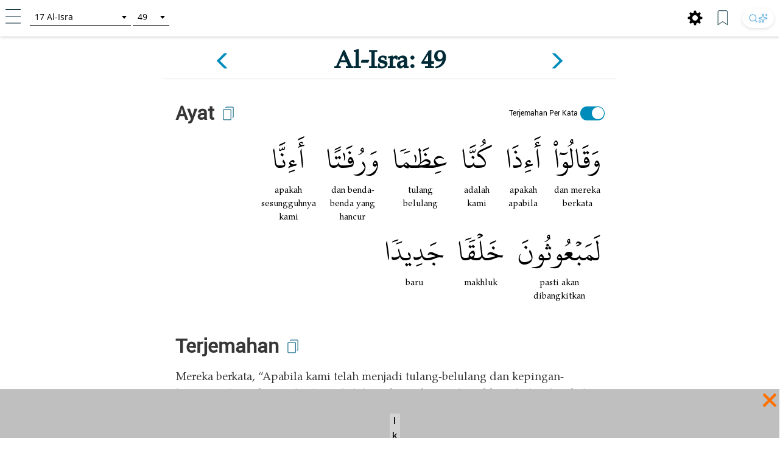

--- FILE ---
content_type: text/html; charset=UTF-8
request_url: https://tafsir.learn-quran.co/id/surat-17-al-isra/ayat-49
body_size: 32517
content:
<style>
    a .glyphicon-copy {
        color: white;
    }

    .close-ramadan-pappeal-modal {
        font-size: 30px !important;
        position: absolute !important;
        /* top: -10px !important;		
        right: 10px !important;		 */
    }

    .lq-popover {
        position: absolute;
        z-index: 1060;
        display: none;
        width: 280px;
        height: 125px;
        padding: 1px;
        text-align: left;
        text-align: start;
        font-size: 14px;
        background-color: #fff;
        border: 1px solid #ccc;
        border: 1px solid rgba(0, 0, 0, .2);
        border-radius: 6px;
        box-shadow: 0 5px 10px rgba(0, 0, 0, .2);
    }

    .lq-popover-header {
        top: 125%;
        right: 3%;
    }

    .lq-popover-footer {
        bottom: 115%;
        /* 550 */
        left: 2.5%;
    }

    #al-azhar-popup-xs .popup-background-portrait,
    #al-azhar-popup-lg .popup-background-portrait {
        display: inline-block;
        margin-bottom: 0;
        width: 100%;
        height: 100%;
        background: white;
        /* padding: 10px; */
    }

    .popup-background-portrait {
        height: auto !important;
    }

    #al-azhar-popup-xs {
        height: auto !important;
    }

    .al-azhar-padding {
        padding: 10px;
    }

    .al-azhar-padding-xs {
        padding-bottom: 4rem;
    }

    #al-azhar-popup-xs .popup-close-portrait,
    #al-azhar-popup-lg .popup-close-portrait {
        color: #002b36;
        font-size: 70px;
        font-weight: lighter;
        position: fixed;
        top: 50%;
        right: 0%;
        display: inline-block;
        /* z-index: 1; */
    }

    .al-azhar-popup-modal-xs {
        display: none;
        /* z-index: 1; */
        /* overflow: auto; */
        margin-top: -3em;
        width: 100%;
        height: 100%;
        background-color: rgb(0, 0, 0);
        background-color: rgba(2, 39, 57, .0);
    }

    .al-azhar-popup-modal-lg {
        display: none;
        /* z-index: 1; */
        /* overflow: auto; */
        margin-top: -3em;
        width: 100%;
        height: 75%;
        background-color: rgb(0, 0, 0);
        background-color: rgba(2, 39, 57, .0);
    }
</style>




<!DOCTYPE html>
<html lang="id">
<head>
    <meta charset="utf-8">
    <meta http-equiv="X-UA-Compatible" content="IE=edge">
    <meta name="viewport" content="width=device-width, initial-scale=1">
    
    
    
    
    <!-- Google Analytics -->
    <script>
        (function(i,s,o,g,r,a,m){i['GoogleAnalyticsObject']=r;i[r]=i[r]||function(){
            (i[r].q=i[r].q||[]).push(arguments)},i[r].l=1*new Date();a=s.createElement(o),
            m=s.getElementsByTagName(o)[0];a.async=1;a.src=g;m.parentNode.insertBefore(a,m)
        })(window,document,'script','https://www.google-analytics.com/analytics.js','ga');

        ga('create', 'UA-63029260-2', 'auto');
        ga('send', 'pageview');
    </script>
    <!-- End Google Analytics -->
    
    <!-- Global site tag (gtag.js) - Google Analytics V4 -->
    <script async src="https://www.googletagmanager.com/gtag/js?id=G-XCVZ4TQS4M"></script>
    <script>
      window.dataLayer = window.dataLayer || [];
      function gtag(){dataLayer.push(arguments);}
      gtag('js', new Date());
    
      gtag('config', 'G-XCVZ4TQS4M');
    </script>
    <script>
        function ga4event(name, category, label) {
            gtag('event', name, {
                'event_category': category,
                'event_label': label,
            });
        }
        function ga4event(name, category, label, value) {
            gtag('event', name, {
                'event_category': category,
                'event_label': label,
                'value': value,
            });
        }
    </script>

    <!-- CSRF Token -->
    <meta name="csrf-token" content="SHzXJ1NdQJzxsWbcLgBc3dQhHNnwBTxPb3fRrtqJ">

    <!-- Title and Icon -->
    
    <title>Tafsir Surat Al-Isra ayat 49 | Learn Quran Tafsir</title>
    <link rel="icon" type="image/png" href="https://tafsir.learn-quran.co/img/logo-lqtafsir3-icon.webp">

    
    
    <meta name="description" content="Baca Tafsir Surat Al-Isra ayat 49. Cari apa pun di Al-Qur&#039;an dan pahami kandungannya dengan teknologi pencarian AI dan sumber terpercaya di Learn Quran Tafsir."/>

    
    <meta property="og:image" itemprop="image" content="https://tafsir.learn-quran.co/img/logo-lqtafsir3.webp"/>
    <meta property="og:title" content="Tafsir Surat Al-Isra ayat 49 | Learn Quran Tafsir"/>
    <meta property="og:description" content="Baca Tafsir Surat Al-Isra ayat 49. Cari apa pun di Al-Qur&#039;an dan pahami kandungannya dengan teknologi pencarian AI dan sumber terpercaya di Learn Quran Tafsir." />
    <meta property="og:url" content="https://tafsir.learn-quran.co/id/surat-17-al-isra/ayat-49"/>

    <script src="https://tafsir.learn-quran.co/js/lazysizes.min.js" async=""></script>

    
    <link rel="preload" href="/fonts/kfgqpc-uthmanic-regular.woff2" crossorigin="anonymous" as="font" type="font/woff2">
    <link rel="preload" href="/js/jquery-3.2.1.min.js" as="script">
    <link rel="preload" href="https://tafsir.learn-quran.co/css/app.css?v=417" as="style">
    <link rel="preload" href="https://tafsir.learn-quran.co/css/styles.css?v=20241219-001" as="style">
    <link rel="preload" href="https://tafsir.learn-quran.co/css/select2.min.css" as="style">

    <link rel="preconnect" href="https://fonts.googleapis.com">
    <link rel="preconnect" href="https://fonts.gstatic.com" crossorigin>
    <link href="https://fonts.googleapis.com/css2?family=Inter:wght@100..900&display=swap" rel="stylesheet">
    <link rel="stylesheet" href="https://tafsir.learn-quran.co/css/app.css?v=417">
    <link rel="stylesheet" href="https://tafsir.learn-quran.co/css/styles.css?v=20241219-001">
    <link rel="stylesheet" href="https://tafsir.learn-quran.co/css/select2.min.css" />
        <style>
        a.disabled {
            pointer-events: none;
            cursor: default;
            opacity: 0.5;
        }

        #login-popup {
            z-index: 999999;
        }
    </style>
<style>
    .add-contrib-btn {
        color: #FFF;
        text-align: center;
        font-family: Inter;
        font-size: 16px;
        line-height: 16px;
        font-weight: 400;
        border-radius: 48.936px;
        background:#047297;
        box-shadow: 0px 8px 25px 0px rgba(0, 0, 0, 0.25) rgba(4,114,151,255);
        display: inline-flex;
        padding: 12.234px;
        align-items: flex-start;
        white-space: normal;
        margin-top: 12px;
    }

    .ayah-words-container {
        text-align: center;
        margin-left: 12px;
        margin-bottom: 6px;
    }

    .ayah-word {
        text-align: center;
        font-family: 'Uthmani';
        padding-left: 5px;
        padding-right: 5px;
    }

    .ayah-word.large {
        font-size: 50px;
    }

    .ayah-word.small {
        font-size: 30px;
    }

    .transliteration-word.large, .translation-word.large {
        font-size: 14px;
    }

    .transliteration-word.small, .translation-word.small {
        font-size: 12px;
    }

    .transliteration-word, .translation-word {
        font-family: 'TeXGyrePagella', 'fallback-font';
        max-width: fit-content;
        min-width: 100%;
        word-break: normal;
    }

    .row.padding-horizontal {
        display: flex;
    }

    /* The switch - the box around the slider */
    .switch {
    position: relative;
    display: inline-block;
    width: 40px;
    height: 23px;
    }

    /* Hide default HTML checkbox */
    .switch input {
    opacity: 0;
    width: 0;
    height: 0;
    }

    /* The slider */
    .slider {
    position: absolute;
    cursor: pointer;
    top: 0;
    left: 0;
    right: 0;
    bottom: 0;
    background-color: #ccc;
    -webkit-transition: .4s;
    transition: .4s;
    }

    .slider:before {
    position: absolute;
    content: "";
    height: 20px;
    width: 20px;
    left: 1px;
    bottom: 2px;
    background-color: white;
    -webkit-transition: .4s;
    transition: .4s;
    }

    input:checked + .slider {
    background-color: #008CBA;
    }

    input:focus + .slider {
    box-shadow: 0 0 1px #008CBA;
    }

    input:checked + .slider:before {
    -webkit-transform: translateX(18px);
    -ms-transform: translateX(18px);
    transform: translateX(18px);
    }

    /* Rounded sliders */
    .slider.round {
    border-radius: 34px;
    }

    .slider.round:before {
    border-radius: 50%;
    }

    .switch-translation-per-word {
        display: flex;
        justify-content: right;
        align-items: center;
        flex-direction: row-reverse;
    }

    .panel-arabic-per-word-large.hidden,
    .panel-arabic-per-word-small.hidden,
    .panel-arabic.large.hidden,
    .panel-arabic.small.hidden {
        display: none !important;
    }

    @media  only screen and (max-width: 330px) {
        .translation-per-word-label.lang-id {
            font-size: 9px;
        }
    }

    @media  only screen and (max-width: 350px) and (min-width: 331px) {
        .translation-per-word-label.lang-id {
            font-size: 10px;
        }
    }
    @media  only screen and (max-width: 374px) and (min-width: 351px) {
        .translation-per-word-label.lang-id {
            font-size: 11px;
        }
    }
    @media  only screen and (min-width: 375px) {
        .translation-per-word-label.lang-id {
            font-size: 12px;
        }
    }
    .translation-per-word-label.lang-en {
        font-size: 12px;
    }
</style>
    <style type="text/css">
        .bottom-banner-ad-label {
            position: absolute;
            top: 0;
            left: 0;
            padding: 0 0.25em;
            color: #000;
            font-size: 1.5rem;
            font-weight: bold;
            background: lightgrey;
        }

        .bottom-banner-container {
            position: fixed;
            bottom: 53px;
            width: 100%;
            height: 8rem;
        }

        .close-modal.close-ramadan-pappeal-modal {
            font-size: 8rem !important;
        }

        .toappeal-banner {
            cursor: pointer;
        }
        
        .ramadan-pappeal-banner-landscape {
            display: flex;
            width: 100%;
            height: 100%;
            text-align: center;
            justify-content: center;
            flex-direction: column;
            align-items: center;
        }

        @media (min-width: 992px) {
            .bottom-banner-container {
                bottom: 0;
            }
        }
        
        @media (max-width: 1163px) {
            #banner-desktop {
                width: 100%;
            }
        }

        @media  only screen and (max-device-width: 500px) and (orientation: portrait) {
            .close-modal.close-ramadan-pappeal-modal {
                font-size: 7rem !important;
            }
        }

        @media  only screen and (device-width: 768px) and (orientation: portrait) and (-webkit-min-device-pixel-ratio: 2) {
            .close-modal.close-ramadan-pappeal-modal {
                font-size: 15rem !important;
                top: -5rem !important
            }
        }

        @media  only screen and (device-width: 768px) and (orientation: landscape) and (-webkit-min-device-pixel-ratio: 2) {
            .close-modal.close-ramadan-pappeal-modal {
                font-size: 19rem !important;
                top: -13rem !important
            }
        }

        @media  only screen and (device-width: 1024px)  and (device-height: 1366px) and (orientation: portrait) {
            .close-modal.close-ramadan-pappeal-modal {
                font-size: 19rem !important;
                top: -10rem !important
            }
            
            .toappeal-banner {
                height: 170px !important;
            }
        }
    </style>
    <style>
        .head-pappeal-text-mobile {
            position: absolute;
            margin-top: 13vh;
            padding-left: 7%;
            padding-right: 7%;
            color: white;
            line-height: 1.2;
            font-weight: 500;
            text-align: center;
            font-family: 'Roboto';
            font-size: 23px;
            width: 105%;
            margin-right: -30px;
            margin-left: 1.5%;
        }

        /* Tab/ipad/dll */
        @media (min-width: 768px) and (orientation: portrait) {
            .head-pappeal-text-mobile {
                font-size: 50px !important;
            }
        }

        .head-pappeal-text-mobile-colored {
            display: inline;
            color: #ff7100;
        }
        
        .main-pappeal-content-container {
            display: flex;
            justify-content: center;
        }
    </style>

    <link href="https://tafsir.learn-quran.co/css/header-select2.css" rel="stylesheet" />
    <style>
        .popover-title {
            background-color: white !important;
            color: black !important;
        }

        .popover-content {
            padding: 0;
        }

        .footer-icon.bookmark img,
        .footer-icon.setting img {
            width: 25px;
            margin: 0 15px 0 5px;
        }

        /* Search button styles */
        .search-btn:hover {
            transform: translateY(-1px);
            box-shadow: 0 4px 10px rgba(0, 0, 0, 0.1), 0 2px 4px rgba(0, 0, 0, 0.05) !important;
            background: #ffffff !important;
        }

        .search-btn:active {
            transform: translateY(0);
            box-shadow: 0 1px 3px rgba(0, 0, 0, 0.1), 0 1px 2px rgba(0, 0, 0, 0.06) !important;
        }

        .search-btn img {
            transition: opacity 0.2s ease;
        }

        .search-btn:hover img {
            opacity: 1 !important;
        }

        /* Dark mode search button */
        body[style*="background: rgb(0, 0, 0)"] .search-btn,
        body[style*="background:#000"] .search-btn {
            background: linear-gradient(145deg, #2a2a2a, #1a1a1a) !important;
            box-shadow: 0 2px 6px rgba(0, 0, 0, 0.3), 0 1px 3px rgba(0, 0, 0, 0.2) !important;
        }

        body[style*="background: rgb(0, 0, 0)"] .search-btn:hover,
        body[style*="background:#000"] .search-btn:hover {
            background: linear-gradient(145deg, #3a3a3a, #2a2a2a) !important;
            box-shadow: 0 4px 12px rgba(0, 0, 0, 0.4), 0 2px 4px rgba(0, 0, 0, 0.3) !important;
        }

        /* footer */
        #footer.header {
            position: fixed;
            z-index: 1;
            left: 0;
            bottom: 0;
            /* bottom: 5rem; */
            width: 100%;
        }

        body {
            background: white;
        }

        .panel {
            box-shadow: 0px 0px white !important;
        }

        .finished-reading {
            width: max-content;
            background-color: #0e90d2;
            border-radius: 50px;
            padding: 11px 20px;
            margin-bottom: 22px;
            margin-left: auto;
            margin-right: auto;
        }

        #finished-reading-text {
            font-size: 1.2em;
            font-weight: 500;
            margin: 0;
        }

        #read-checkbox {
            width: 32px;
            height: 32px;
            order: 1;
            z-index: 2;
            position: absolute;
            right: 30px;
            top: 50%;
            transform: translateY(-50%);
            cursor: pointer;
            visibility: hidden;
        }

        .verse-panel-primary {
            border-color: white;
        }

        .verse-panel-heading {
            color: #000000;
            background-color: white;
            border-color: white;
        }

        #name-surah,
        #name-surah-footer {
            font-family: TeXGyrePagella;
            color: #002b36;
            font-weight: bold;
            line-height: 0;
        }

        .panel-title {
            font-size: xx-large;
            font-weight: bolder;
            font-family: Roboto;
            color: #363636;
        }

        @media  only screen and (device-width: 1024px) {
            .panel-title {
                font-size: 38px;
            }
        }

        .panel-heading {
            padding-bottom: 0px;
        }

        .panel-body {
            padding-top: 5px;
        }

        .img-copied {
            width: 25px;
            margin-bottom: 15px;
            margin-left: 10px;
            margin-top: 5px;
        }

        @media  only screen and (max-width: 768px) {
            .img-copied {
                margin-top: 0;
            }
        }

        #ayah-copy,
        #trans-copy,
        #tafsir-copy {
            cursor: pointer;
        }

        .panel-translation,
        .panel-tafsir,
        .panel-related-qna {
            font-family: TeXGyrePagella;
            color: #363636;
            font-size: 21px;
        }

        #tafsir-select,
        .tafsir-select {
            font-family: "Roboto";
            font-size: 21px;
            margin-bottom: 10px;
            border: 0px;
            border-radius: 0px;
            min-width: fit-content;
            width: 50%;
            border-bottom: 1px solid rgba(0, 0, 0, .2);
            background-color: white;
        }

        #verse-prev {
            float: right;
        }

        #verse-next {
            float: left;
        }

        .name-surah-section {
            padding: 0;
        }

        .container-verse {
            margin-top: 20px;
            margin-bottom: 30px;
            box-shadow: 0 4px 2px -2px rgba(0, 0, 0, .05);
        }

        @media (max-width: 380px) {
            .lqtajwid-link img {
                margin-right: 0px !important;
                padding-right: 5px;
            }

            .header-icon.lqtajwid {
                margin-left: 0px !important;
            }
        }

        @media (max-width: 320px) {
            .lqtajwid-link img {
                margin-right: 0px !important;
                padding-right: 5px;
            }

            a.lqtajwid-link {
                font-size: 9px !important;
            }

            #select-chapter {
                width: 99px !important;
                min-width: 0px !important;
            }
        }

        /* Small devices (tablets, 768px and up) */
        @media (min-width: 768px) {
            .content-container {
                min-width: 775px;
            }
        }

        #st-1 {
            z-index: 0 !important;
        }

        .st-btn[data-network='xing'],
        .st-btn[data-network='airbnb'],
        .st-btn[data-network='amazon'],
        .st-btn[data-network='blm'],
        .st-btn[data-network='digg'],
        .st-btn[data-network='discord'],
        .st-btn[data-network='evernote'],
        .st-btn[data-network='etsy'],
        .st-btn[data-network='github'],
        .st-btn[data-network='houzz'],
        .st-btn[data-network='messenger'],
        .st-btn[data-network='snapchat'],
        .st-btn[data-network='surfingbird'],
        .st-btn[data-network='tiktok'],
        .st-btn[data-network='tripadvisor'],
        .st-btn[data-network='vimeo'],
        .st-btn[data-network='zillow'] {
            display: none !important;
        }

        .st-close img {
            margin-top: -1px;
            margin-left: -1px;
        }
    </style>
    <link rel="stylesheet" href="https://tafsir.learn-quran.co/css/login.css">
    
        <link rel="amphtml"
        href="/id/amp/surat-17-al-isra/ayat-49">
</head>
<body>


<div id="sidebar" class="sidenav" onclick="closeNav()">
    <div class="sidenav-container" onclick="event.stopPropagation()">
        <div class="sidenav-content">
                                  
            
                                    <a href="https://tafsir.learn-quran.co/blog/" id="blog" class="under-construction" target="_blank"><span class="text-white"></span> Blog</a>
            
            <hr>
            <a href="/id" id="home-btn"><span class="glyphicon glyphicon-search"></span> Beranda</a>
                        <a href=https://tafsir.learn-quran.co/id/payment_p1 class="text-payment hide-premium"><span class="glyphicon glyphicon-ok-circle premium-btn-icon-sidenav"></span> Donasi Premium</a>
                                    <a href="#" id="login-button" class="under-construction"><span class="glyphicon glyphicon-log-in text-white"></span>Login</a>
                        
            <!--<a href="#" id="toverse"><span class="glyphicon glyphicon-arrow-right"></span> Pergi ke Ayat</a>-->
            <a href="https://tafsir.learn-quran.co/id/topics" id="topics" class="under-construction"><span class="glyphicon glyphicon-list text-white"></span> Topik</a>
                            <a href="https://docs.google.com/forms/d/e/1FAIpQLSdUs17UqAom0YkzxGPvbN4tJKdnUKfhRif_G9RUtJG6xrg20g/viewform" target="_blank"><span class="glyphicon glyphicon-edit text-white"></span> Feedback</a>
                        <a href=https://tafsir.learn-quran.co/id/about><span class="glyphicon glyphicon-question-sign text-white"></span> Tentang</a>
            <a href=https://tafsir.learn-quran.co/id/donation onclick="ga('send', 'event', 'Personal Appeal', 'click', 'Go To Donation Page'); ga4event('click', 'Personal Appeal', 'Go To Donation Page');"><span class="glyphicon glyphicon-gift text-white"></span> Donasi</a>
            <a href="https://learn-quran.co/advertise-with-us?utm_source=LQTafsirWeb&utm_medium=side_menu&utm_campaign=advertise_with_us" target="_blank"><span class="glyphicon glyphicon-bullhorn text-white"></span> Beriklan Bersama Kami</a>
            
            <a href="https://docs.google.com/forms/d/e/1FAIpQLScg5Bi9T7Hh_GeX-aVB91EOdmIDByAsKu4bbtzZooBmucKC1A/viewform" target="_blank"><span class="glyphicon glyphicon-user text-white"></span>&nbsp;Daftar Sebagai Relawan</a>

            
            
            
           
                                  
        </div>
    </div>
</div>

<!-- Go to Verse modal -->
<div id="toverse-modal" class="modal">
    <!-- Modal content -->
    <div class="modal-content text-center">
        <div class="row">
            
            
            <select class="select-chapter semi-square" id="verse-select" onchange='this.size=0;' onblur="this.size=0;"></select>

            
            <select class="select-verse semi-square" type="number" min="1" id="chapter-select"></select>
        </div>
        <div class="row">
            <button class="btn btn-default modal-button" id="toverse-button">Lihat Tafsir</button>
        </div>
        <a href="#" class="close-modal">&times;</a>
    </div>
</div>


<!-- Setting modal -->
<div id="setting-modal" class="modal">
    <a href="#" class="close-modal-setting">&times;</a>
    <!-- Modal content -->
    <div class="modal-setting-content text-center">

        <h1 class="text-white modal-title">Pengaturan</h1>

        <p class="text-bold" style="text-align: center">Bahasa</p>
        <select class="sidenav-select semi-square" id="language-select" onchange='this.size=0;' onblur="this.size=0;"></select>
        <br><br><br>

        <h1 id="text-preview" class="text-white" style="font-family: Uthmani">بِسْمِ اللَّهِ الرَّحْمَنِ الرَّحِيمِ</h1>
        <br>

        <div class="row">

            
            <select class="sidenav-select semi-square" id="font-select" onchange='this.size=0;' onblur="this.size=0;">
            </select>

            
            <!--<select class="select-text semi-square" id="text-select" onchange='this.size=0;' onblur="this.size=0;">-->
            <!--    <option>Text 1</option>-->
            <!--    <option>Text 2</option>-->
            <!--</select>-->
        </div>
        <div class="row">
            <button class="btn btn-default modal-button" id="font-button">Terapkan</button>
        </div>
    </div>
</div>

<div class="branch-banner-android" style="visibility:hidden;">
    <div data-id="1" id="branch-banner-iframe" class="branch-animation">
        <div data-id="2" id="branch-banner" class="branch-animation">
            <div data-id="3" class="branch-banner-content">
                <div data-id="4" class="branch-banner-button-container branch-banner-button">
                    <span data-id="5" class="branch-banner-button" id="branch-mobile-action">Download Aplikasi</span>
                    <span data-id="6" id="branch-banner-close1" class="branch-banner-close">×</span>
                </div>
            </div>
        </div>
    </div>   
</div>

<div id="content" class="content container">
        <!-- standard header tag used for search result & verse page, not homepage -->
    <div id="header" class="container header header-white">
        <div class="row lq-header">
            <div class="header-icon ham">
                <a href="#" onclick="openNav()"><img src="https://tafsir.learn-quran.co/img/header-small-ham.png"></a>
            </div>
            <div id="go-to-ayat" style="padding-top: 5px;" class="header-icon go-to-ayat">
                <select id="select-chapter" class="select-chapter semi-square go-to-ayat" onchange='this.size=0;'
                    onblur="this.size=0;">
                    <option value="1" data-maxchapter="7">1       Al-Fatihah</option>
<option value="2" data-maxchapter="286">2       Al-Baqarah</option>
<option value="3" data-maxchapter="200">3       Ali-'Imran</option>
<option value="4" data-maxchapter="176">4       An-Nisa'</option>
<option value="5" data-maxchapter="120">5       Al-Ma'idah</option>
<option value="6" data-maxchapter="165">6       Al-An'am</option>
<option value="7" data-maxchapter="206">7       Al-A'raf</option>
<option value="8" data-maxchapter="75">8       Al-Anfal</option>
<option value="9" data-maxchapter="129">9       At-Taubah</option>
<option value="10" data-maxchapter="109">10     Yunus</option>
<option value="11" data-maxchapter="123">11     Hud</option>
<option value="12" data-maxchapter="111">12     Yusuf</option>
<option value="13" data-maxchapter="43">13     Ar-Ra'd</option>
<option value="14" data-maxchapter="52">14     Ibrahim</option>
<option value="15" data-maxchapter="99">15     Al-Hijr</option>
<option value="16" data-maxchapter="128">16     An-Nahl</option>
<option value="17" data-maxchapter="111">17     Al-Isra</option>
<option value="18" data-maxchapter="110">18     Al-Kahfi</option>
<option value="19" data-maxchapter="98">19     Maryam</option>
<option value="20" data-maxchapter="135">20     Taha</option>
<option value="21" data-maxchapter="112">21     Al-Anbiya&#039;</option>
<option value="22" data-maxchapter="78">22     Al-Hajj</option>
<option value="23" data-maxchapter="118">23     Al-Mu'minun</option>
<option value="24" data-maxchapter="64">24     An-Nur</option>
<option value="25" data-maxchapter="77">25     Al-Furqan</option>
<option value="26" data-maxchapter="227" data-alternative-names="Asy-Syu'ara'">26     Ash-Shu'ara'</option>
<option value="27" data-maxchapter="93">27     An-Naml</option>
<option value="28" data-maxchapter="88">28     Al-Qasas</option>
<option value="29" data-maxchapter="69">29     Al-'Ankabut</option>
<option value="30" data-maxchapter="60">30     Ar-Rum</option>
<option value="31" data-maxchapter="34">31     Luqman</option>
<option value="32" data-maxchapter="30">32     As-Sajdah</option>
<option value="33" data-maxchapter="73">33     Al-Ahzab</option>
<option value="34" data-maxchapter="54">34     Al-Saba'</option>
<option value="35" data-maxchapter="45">35     Al-Fatir</option>
<option value="36" data-maxchapter="83">36     Yasin</option>
<option value="37" data-maxchapter="182">37     As-Saffat</option>
<option value="38" data-maxchapter="88">38     Sad</option>
<option value="39" data-maxchapter="75">39     Az-Zumar</option>
<option value="40" data-maxchapter="85" data-alternative-names="At-Tawl">40     Al-Mu'min</option>
<option value="41" data-maxchapter="54">41     Fussilat</option>
<option value="42" data-maxchapter="53" data-alternative-names="Asy-Syura">42     Ash-Shura</option>
<option value="43" data-maxchapter="89">43     Az-Zukhruf</option>
<option value="44" data-maxchapter="59">44     Ad-Dukhan</option>
<option value="45" data-maxchapter="37">45     Al-Jatsiyah</option>
<option value="46" data-maxchapter="35">46     Al-Ahqaf</option>
<option value="47" data-maxchapter="38">47     Muhammad</option>
<option value="48" data-maxchapter="29">48     Al-Fath</option>
<option value="49" data-maxchapter="18">49     Al-Hujurat</option>
<option value="50" data-maxchapter="45">50     Qaf</option>
<option value="51" data-maxchapter="60">51     Ad-Dhariyat</option>
<option value="52" data-maxchapter="49">52     At-Tur</option>
<option value="53" data-maxchapter="62">53     An-Najm</option>
<option value="54" data-maxchapter="55">54     Al-Qamar</option>
<option value="55" data-maxchapter="78">55     Ar-Rahman</option>
<option value="56" data-maxchapter="96">56     Al-Waqi'ah</option>
<option value="57" data-maxchapter="29">57     Al-Hadid</option>
<option value="58" data-maxchapter="22">58     Al-Mujadilah</option>
<option value="59" data-maxchapter="24">59     Al-Hasyr</option>
<option value="60" data-maxchapter="13">60     Al-Mumtahanah</option>
<option value="61" data-maxchapter="14">61     As-Saff</option>
<option value="62" data-maxchapter="11">62     Al-Jumu'ah</option>
<option value="63" data-maxchapter="11">63     Al-Munafiqun</option>
<option value="64" data-maxchapter="18">64     At-Taghabun</option>
<option value="65" data-maxchapter="12">65     At-Talaq</option>
<option value="66" data-maxchapter="12">66     At-Tahrim</option>
<option value="67" data-maxchapter="30">67     Al-Mulk</option>
<option value="68" data-maxchapter="52">68     Al-Qalam</option>
<option value="69" data-maxchapter="52">69     Al-Haqqah</option>
<option value="70" data-maxchapter="44">70     Al-Ma'arij</option>
<option value="71" data-maxchapter="28">71     Nuh</option>
<option value="72" data-maxchapter="28">72     Al-Jinn</option>
<option value="73" data-maxchapter="20">73     Al-Muzzammil</option>
<option value="74" data-maxchapter="56">74     Al-Muddaththir</option>
<option value="75" data-maxchapter="40">75     Al-Qiyamah</option>
<option value="76" data-maxchapter="31" data-alternative-names="Ad-Dahr">76     Al-Insan</option>
<option value="77" data-maxchapter="50">77     Al-Mursalat</option>
<option value="78" data-maxchapter="40">78     An-Naba'</option>
<option value="79" data-maxchapter="46">79     An-Nazi'at</option>
<option value="80" data-maxchapter="42">80     'Abasa</option>
<option value="81" data-maxchapter="29">81     At-Takwir</option>
<option value="82" data-maxchapter="19">82     Al-Infithar</option>
<option value="83" data-maxchapter="36" data-alternative-names="Al-Mutaffifin,At-Tatfif">83     At-Tatfif</option>
<option value="84" data-maxchapter="25">84     Al-Insyiqaq</option>
<option value="85" data-maxchapter="22">85     Al-Buruj</option>
<option value="86" data-maxchapter="17">86     At-Tariq</option>
<option value="87" data-maxchapter="19">87     Al-A'la</option>
<option value="88" data-maxchapter="26">88     Al-Ghashiyah</option>
<option value="89" data-maxchapter="30">89     Al-Fajr</option>
<option value="90" data-maxchapter="20">90     Al-Balad</option>
<option value="91" data-maxchapter="15">91     Ash-Syams</option>
<option value="92" data-maxchapter="21">92     Al-Lail</option>
<option value="93" data-maxchapter="11">93     Ad-Dhuha</option>
<option value="94" data-maxchapter="8">94     Al-Insyirah</option>
<option value="95" data-maxchapter="8">95     At-Tin</option>
<option value="96" data-maxchapter="19">96     Al-'Alaq</option>
<option value="97" data-maxchapter="5">97     Al-Qadr</option>
<option value="98" data-maxchapter="8">98     Al-Bayyinah</option>
<option value="99" data-maxchapter="8">99     Al-Zalzalah</option>
<option value="100" data-maxchapter="11">100   Al-'Adiyat</option>
<option value="101" data-maxchapter="11">101   Al-Qari'ah</option>
<option value="102" data-maxchapter="8">102   At-Takatsur</option>
<option value="103" data-maxchapter="3">103   Al-'Asr</option>
<option value="104" data-maxchapter="9">104   Al-Humazah</option>
<option value="105" data-maxchapter="5">105   Al-Fil</option>
<option value="106" data-maxchapter="4">106   Al-Quraish</option>
<option value="107" data-maxchapter="7">107   Al-Ma'un</option>
<option value="108" data-maxchapter="3" data-alternative-names="Al-Kautsar,Al-Kawthar">108   Al-Kautsar</option>
<option value="109" data-maxchapter="6">109   Al-Kafirun</option>
<option value="110" data-maxchapter="3">110   An-Nasr</option>
<option value="111" data-maxchapter="5" data-alternative-names="Al-Lahab,Al-Masad">111   Al-Lahab</option>
<option value="112" data-maxchapter="4">112   Al-Ikhlas</option>
<option value="113" data-maxchapter="5">113   Al-Falaq</option>
<option value="114" data-maxchapter="6">114   An-Nas</option>
                </select>
                <select id="select-verse" class="select-verse semi-square go-to-ayat" type="number" min="1"></select>
            </div>
            <div class="header-icon user">
                                    <!-- <div id="beli-premium-button" class="btn-xs btn-login visible-lg visible-md visible-sm visible-no-xs-premium hide-premium" onclick="window.open('https://tafsir.learn-quran.co/id/payment_p1','_self')">Donasi Premium</div> -->
    <!-- <div id="beli-premium-button-mini" class="btn-xs btn-login visible-xs-premium" onclick="window.open('https://tafsir.learn-quran.co/id/payment_p1','_self')">Donasi<br/>Premium</div> -->
                            </div>

            <div class="header-icon search-icon-header" style="float:right;margin:0px 10px 0;">
                <a href="https://learn-quran.co/gotolink/ai-tafsir-indonesia" target="_blank"
                    title="Cari" class="search-btn"
                    style="display: inline-flex; align-items: center; justify-content: center; height: 32px; padding: 0 10px; border-radius: 20px; background: #ffffff; box-shadow: 0 2px 6px rgba(0, 0, 0, 0.08), 0 1px 3px rgba(0, 0, 0, 0.06); transition: all 0.2s ease; text-decoration: none; gap: 4px;">
                    <svg xmlns="http://www.w3.org/2000/svg" width="16" height="16" viewBox="0 0 24 24" fill="none"
                        stroke="currentColor" stroke-width="2" stroke-linecap="round" stroke-linejoin="round"
                        class="lucide lucide-search" style="opacity: 0.75;">
                        <circle cx="11" cy="11" r="8" />
                        <path d="m21 21-4.3-4.3" />
                    </svg>
                    <svg xmlns="http://www.w3.org/2000/svg" width="16" height="16" viewBox="0 0 24 24" fill="none"
                        stroke="currentColor" stroke-width="2" stroke-linecap="round" stroke-linejoin="round"
                        class="lucide lucide-sparkles-icon lucide-sparkles" style="opacity: 0.75;">
                        <path
                            d="M11.017 2.814a1 1 0 0 1 1.966 0l1.051 5.558a2 2 0 0 0 1.594 1.594l5.558 1.051a1 1 0 0 1 0 1.966l-5.558 1.051a2 2 0 0 0-1.594 1.594l-1.051 5.558a1 1 0 0 1-1.966 0l-1.051-5.558a2 2 0 0 0-1.594-1.594l-5.558-1.051a1 1 0 0 1 0-1.966l5.558-1.051a2 2 0 0 0 1.594-1.594z" />
                        <path d="M20 2v4" />
                        <path d="M22 4h-4" />
                        <circle cx="4" cy="20" r="2" />
                    </svg>
                </a>
            </div>

            <div class="header-icon bookmark hidden-sm hidden-xs" style="float:right;margin:2.5px 10px 0;">
                <a href="#" class="unbookmark-icon"><img src="https://tafsir.learn-quran.co/img/footer-small-bookmarked.png"></a>
                <a href="#" class="bookmark-icon"><img src="https://tafsir.learn-quran.co/img/footer-small-bookmark.png"></a>
            </div>

            <div class="header-icon setting setting-icon-header hidden-sm hidden-xs"
                style="float:right;margin:2.5px 10px 0;">
                <a href="#"><span class="glyphicon glyphicon-cog" style="color: black; font-size: 25px;"></span></a>
            </div>

            

            <!-- LQ Popover Header -->
            <div id="lq-popover-header" class="lq-popover lq-popover-header">
                <div class="arrow"></div>
                <!-- <h3 class="popover-title"></h3> -->
                <div class="popover-content" style="padding: 9px 14px;">
                    <div class="footer-aa-container"
                        style="float:left;border: #eee solid 1px;border-radius:5px;margin:0 0px;padding:0px 5px;">
                        <a href="#" class="footer-aamin"><img src="https://tafsir.learn-quran.co/img/footer-small-aamin.png"
                                style="width:40px; margin: 0px 5px; padding: 10px 0px;"></a>
                        <span class="borderr"
                            style="border-left: 1px solid #eee;padding-top: 13px; padding-bottom: 15px;"></span>
                        <a href="#" class="footer-aaplus"><img src="https://tafsir.learn-quran.co/img/footer-small-aaplus.png"
                                style="width:40px; margin-left: 7px; margin-right: 2px; padding: 10px 0px;"></a>
                    </div>

                    <div class="footer-arb-container"
                        style="float:left;border: #eee solid 1px;border-radius:5px;margin:0 0 0 15px;padding:10px 15px;">
                        <a href="#" class="footer-arbmin"><img src="https://tafsir.learn-quran.co/img/footer-small-arbmin.png"
                                style="width:40px"></a>
                        <a href="#" class="footer-arbplus"><img src="https://tafsir.learn-quran.co/img/footer-small-arbplus.png"
                                style="width:40px"></a>
                    </div>

                    <div class="footer-coloring-container"
                        style="float:left;border: #eee solid 1px;border-radius:5px;margin:10 0 0px;padding:0;">
                        <a href="#" class="footer-coloring" attr="white"><img
                                src="https://tafsir.learn-quran.co/img/footer-small-white.png" style="width:55px;"></a>
                        <a href="#" class="footer-coloring" attr="black"><img
                                src="https://tafsir.learn-quran.co/img/footer-small-black.png" style="width:55px;"></a>
                    </div>

                    <div class="footer-lang-container"
                        style="font-size:16px;float:left;border: #eee solid 1px;border-radius:5px;margin:10 0 0 15px;padding:10px 15px; font-weight: bold;">
                        <a href="#" class="footer-lang" attr="id"
                            style="margin-right:10.25px;margin-left:10.25px;color:#002B37">ID</a>
                        <a href="#" class="footer-lang" attr="en"
                            style="margin-right:10.25px;margin-left:10.25px;color:#002B37">EN</a>
                    </div>
                </div>
            </div>
        </div>
    </div>

    <!--Pop up modal -->
    <div id="login-popup" class="popup-modal">
    <!--Modal content -->
   <div class="modal-setting-content text-center login-or-bookmark-popup" style="height: 100%; justify-content: center; display: flex;" onclick="closeLoginOrBookmarkModal(event)">
       <div id="login-section">
           <div class="row">
               <div class="col-md-12">
                   <div class="card ">
                       <div class="card-body">
                           
                           <!-- Nav tabs -->
                           <ul class="nav nav-tabs nav-custom" role="tablist">
                               <li class="nav-item active"> <a class="nav-link" data-toggle="tab" href="#home" role="tab" aria-selected="true"><span >Daftar</span></a> </li>
                               <li class="nav-item"> <a class="nav-link" data-toggle="tab" href="#profile" role="tab" aria-selected="false"><span>Login</span><br/></a> </li>
                               
                           </ul>
                           <!-- Tab panes -->
                           <div class="tab-content tabcontent-border">
                               <div class="tab-pane active" id="home" role="tabpanel">
                                   <div class="col-xs-12 text-center ">

                                       <h1 class="text-black text-bold" style="font-family: TeX">Gabung dengan Learn Quran Tafsir</h1>
                                       <br/>
                                       <p class="text-black" style="font-size: large">Bergabung dengan Learn Quran Tafsir untuk mendapatkan saripati kajian tafsir dan berita-berita dari Learn Quran Tafsir.</p>
                                       <br/>
                                       <a class="disabled" id="login-with-fb-button" href="https://tafsir.learn-quran.co/id/redirect">
                                            <img
                                                src="https://tafsir.learn-quran.co/img/tiny_photos/fb-login.png"
                                                data-src="https://tafsir.learn-quran.co/img/original_photos/fb-login.png"
                                                data-srcset="https://tafsir.learn-quran.co/img/original_photos/fb-login.png"
                                                width="350px"
                                                style="max-width: 100%"
                                                class="lazyload"
                                            >
                                        </a>
                                       <br>
                                       <br>
                                       <div>
                                           <input type="checkbox" id="privacy-check" name="privacy-check" value="1">
                                                                                           <label for="privacy-check">Dengan mencentang anda setuju dengan <a href="https://tafsir.learn-quran.co/blog/privacy-policy-new/" target="_blank" style="color: orange">kebijakan privasi</a> kami.</label>
                                                                                   </div>
                                   </div>
                               </div>
                               <div class="tab-pane p-20" id="profile" role="tabpanel">
                                   <div class="col-xs-12 text-center login-content">
                                        <p class="text-black" style="font-size: large">Jika Anda memiliki akun dan telah mendaftar sebelumnya</p>
                                        <a  href="https://tafsir.learn-quran.co/id/redirect">
                                            <img
                                                src="https://tafsir.learn-quran.co/img/tiny_photos/fb-login.png"
                                                data-src="https://tafsir.learn-quran.co/img/original_photos/fb-login.png"
                                                data-srcset="https://tafsir.learn-quran.co/img/original_photos/fb-login.png"
                                                width="350px"
                                                style="max-width: 100%"
                                                class="lazyload"
                                            >
                                        </a>
                                   </div>

                               </div>
                               
                           </div>
                       </div>
                   </div>
               </div>
               
           </div>
           
       </div>
   </div>
</div>




    <!--Bookmark modal -->
    <div id="bookmark-login-popup" class="popup-modal">
        <!--Modal content -->
        <div class="modal-setting-content text-center login-or-bookmark-popup"
            style="height: 100%; justify-content: center; display: flex;" onclick="closeLoginOrBookmarkModal(event)">
            <div id="login-section">
                <div class="row">
                    <div class="col-md-12">
                        <div class="card">
                            <div class="card-body">
                                <!-- Nav tabs -->
                                <ul class="nav nav-tabs nav-custom" role="tablist">
                                    <li class="nav-item"> <a class="nav-link" data-toggle="tab" href="#homebookmark"
                                            role="tab"
                                            aria-selected="true"><span>Daftar</span></a> </li>
                                    <li class="nav-item active"> <a class="nav-link active" data-toggle="tab"
                                            href="#profilebookmark" role="tab"
                                            aria-selected="false"><span>Login</span><br /></a> </li>
                                </ul>
                                <!-- Tab panes -->
                                <div class="tab-content tabcontent-border">
                                    <div class="tab-pane" id="homebookmark" role="tabpanel">
                                        <div class="col-xs-12 text-center ">

                                            <h1 class="text-black text-bold" style="font-family: TeX">
                                                Gabung dengan Learn Quran Tafsir
                                            </h1>
                                            <br />
                                            <p class="text-black" style="font-size: large">
                                                Bergabung dengan Learn Quran Tafsir untuk mendapatkan saripati kajian tafsir dan berita-berita dari Learn Quran Tafsir.
                                            </p>
                                            <br />
                                            <a class="disabled" id="login-with-fb-button2" href="https://tafsir.learn-quran.co/id/redirect">
                                                <img src="https://tafsir.learn-quran.co/img/tiny_photos/fb-login.png"
                                                    data-src="https://tafsir.learn-quran.co/img/original_photos/fb-login.png"
                                                    data-srcset="https://tafsir.learn-quran.co/img/original_photos/fb-login.png"
                                                    width="350px" style="max-width: 100%" class="lazyload">
                                            </a>
                                            <br>
                                            <br>
                                            <div>
                                                <input type="checkbox" id="privacy-check2" name="privacy-check2" value="1">
                                                                                                    <label for="privacy-check2">Dengan mencentang anda setuju dengan <a
                                                            href="https://tafsir.learn-quran.co/blog/kebijakan-privasi/"
                                                            target="_blank" style="color: orange">kebijakan privasi</a>
                                                        kami.</label>
                                                                                            </div>
                                        </div>
                                    </div>
                                    <div class="tab-pane p-20 active" id="profilebookmark" role="tabpanel">
                                        <div class="col-xs-12 text-center login-content">
                                            <p class="text-black" style="font-size: large">
                                                Anda harus login untuk mengakses fitur ini.
                                            </p>
                                            <a href="https://tafsir.learn-quran.co/id/redirect">
                                                <img src="https://tafsir.learn-quran.co/img/tiny_photos/fb-login.png"
                                                    data-src="https://tafsir.learn-quran.co/img/original_photos/fb-login.png"
                                                    data-srcset="https://tafsir.learn-quran.co/img/original_photos/fb-login.png"
                                                    width="350px" style="max-width: 100%" class="lazyload">
                                            </a>
                                        </div>
                                    </div>
                                </div>
                            </div>
                        </div>
                    </div>
                </div>
            </div>
        </div>
    </div>

    

    <div class="container-panel"
        style="display: flex; justify-content: center; width: 100% !important; word-break: break-word;">
        <div class="padding-horizontal content-container" style="max-width: 775px; text-align: initial; width: 100%">
            <div class="text-center container-verse">
                <div class="row">
                    <div class="col-xs-2 name-surah-section">
                        <span id="verse-prev" class="clickable glyphicon glyphicon-menu-left"
                            style="cursor:pointer;"></span>
                    </div>
                    <div class="col-xs-8 name-surah-section">
                        <h1 class="text-center" id="name-surah"></h1>
                    </div>
                    <div class="col-xs-2 name-surah-section">
                        <span id="verse-next" class="clickable glyphicon glyphicon-menu-right"
                            style="cursor:pointer;"></span>
                    </div>
                </div>
            </div>

            <div class="panel panel-primary verse-panel-primary">
    <div class="panel-heading verse-panel-heading">
        <div class="row padding-horizontal" style="position: relative; margin-bottom: 10px">
            <div style="display: flex; width: 50%">
                <h2 class="panel-title">Ayat</h2>
                <span
                    tabindex="0"
                    href="#"
                    id="ayah-copy"
                    data-toggle="ayah-tooltip"
                    data-placement="bottom"
                    title="Ayat tersalin"
                >
                    <img class="img-copied" src='https://tafsir.learn-quran.co/img/copy.png' style="margin-bottom: 0" />
                </span>
            </div>
            <div class="switch-translation-per-word" style="width: 50%">
                <label class="switch" style="margin-bottom: 0">
                    <input type="checkbox" id="input-switch-translation-per-word" checked="true">
                    <span class="slider round"></span>
                </label>
                <div class="translation-per-word-label lang-id" style="text-align: end; font-family: 'Roboto'; padding-right: 4px; color: #000 ">
                    Terjemahan Per Kata
                </div>
            </div>
        </div>
    </div>
    <div id="panel-verse-content">
        <div class="panel-body panel-arabic large visible-lg visible-md visible-sm hidden">وَقَالُوٓاْ أَءِذَا كُنَّا عِظَٰمًا وَرُفَٰتًا أَءِنَّا لَمَبۡعُوثُونَ خَلۡقًا جَدِيدًا</div>
        <div class="panel-body panel-arabic small hidden visible-xs">وَقَالُوٓاْ أَءِذَا كُنَّا عِظَٰمًا وَرُفَٰتًا أَءِنَّا لَمَبۡعُوثُونَ خَلۡقًا جَدِيدًا</div>
                    <div class="panel-body visible-lg visible-md visible-sm panel-arabic-per-word-large">
                <div style="display: flex; flex-direction: row-reverse; color: #000; flex-wrap: wrap">
                                            <div class="ayah-words-container">
                            <div class="ayah-word large">
                                وَقَالُوٓاْ
                            </div>
                            <div class="translation-word large">
                                dan mereka berkata
                            </div>
                        </div>
                                            <div class="ayah-words-container">
                            <div class="ayah-word large">
                                أَءِذَا
                            </div>
                            <div class="translation-word large">
                                apakah apabila
                            </div>
                        </div>
                                            <div class="ayah-words-container">
                            <div class="ayah-word large">
                                كُنَّا
                            </div>
                            <div class="translation-word large">
                                adalah kami
                            </div>
                        </div>
                                            <div class="ayah-words-container">
                            <div class="ayah-word large">
                                عِظَٰمٗا
                            </div>
                            <div class="translation-word large">
                                tulang belulang
                            </div>
                        </div>
                                            <div class="ayah-words-container">
                            <div class="ayah-word large">
                                وَرُفَٰتًا
                            </div>
                            <div class="translation-word large">
                                dan benda-benda yang hancur
                            </div>
                        </div>
                                            <div class="ayah-words-container">
                            <div class="ayah-word large">
                                أَءِنَّا
                            </div>
                            <div class="translation-word large">
                                apakah sesungguhnya kami
                            </div>
                        </div>
                                            <div class="ayah-words-container">
                            <div class="ayah-word large">
                                لَمَبۡعُوثُونَ
                            </div>
                            <div class="translation-word large">
                                pasti akan dibangkitkan
                            </div>
                        </div>
                                            <div class="ayah-words-container">
                            <div class="ayah-word large">
                                خَلۡقٗا
                            </div>
                            <div class="translation-word large">
                                makhluk
                            </div>
                        </div>
                                            <div class="ayah-words-container">
                            <div class="ayah-word large">
                                جَدِيدٗا
                            </div>
                            <div class="translation-word large">
                                baru
                            </div>
                        </div>
                                    </div>
            </div>
            <div class="panel-body visible-xs panel-arabic-per-word-small">
                <div style="display: flex; flex-direction: row-reverse; color: #000; flex-wrap: wrap">
                                            <div class="ayah-words-container">
                            <div class="ayah-word small">
                                وَقَالُوٓاْ
                            </div>
                            <div class="translation-word small">
                                dan mereka berkata
                            </div>
                        </div>
                                            <div class="ayah-words-container">
                            <div class="ayah-word small">
                                أَءِذَا
                            </div>
                            <div class="translation-word small">
                                apakah apabila
                            </div>
                        </div>
                                            <div class="ayah-words-container">
                            <div class="ayah-word small">
                                كُنَّا
                            </div>
                            <div class="translation-word small">
                                adalah kami
                            </div>
                        </div>
                                            <div class="ayah-words-container">
                            <div class="ayah-word small">
                                عِظَٰمٗا
                            </div>
                            <div class="translation-word small">
                                tulang belulang
                            </div>
                        </div>
                                            <div class="ayah-words-container">
                            <div class="ayah-word small">
                                وَرُفَٰتًا
                            </div>
                            <div class="translation-word small">
                                dan benda-benda yang hancur
                            </div>
                        </div>
                                            <div class="ayah-words-container">
                            <div class="ayah-word small">
                                أَءِنَّا
                            </div>
                            <div class="translation-word small">
                                apakah sesungguhnya kami
                            </div>
                        </div>
                                            <div class="ayah-words-container">
                            <div class="ayah-word small">
                                لَمَبۡعُوثُونَ
                            </div>
                            <div class="translation-word small">
                                pasti akan dibangkitkan
                            </div>
                        </div>
                                            <div class="ayah-words-container">
                            <div class="ayah-word small">
                                خَلۡقٗا
                            </div>
                            <div class="translation-word small">
                                makhluk
                            </div>
                        </div>
                                            <div class="ayah-words-container">
                            <div class="ayah-word small">
                                جَدِيدٗا
                            </div>
                            <div class="translation-word small">
                                baru
                            </div>
                        </div>
                                    </div>
            </div>
            </div>
</div>

<div class="panel panel-primary verse-panel-primary">
    <div class="panel-heading verse-panel-heading">
        <div class="row padding-horizontal" style="position: relative;">
            <h2 class="panel-title">Terjemahan</h2>
            <span
                tabindex="1"
                href="#"
                id="trans-copy"
                data-toggle="trans-tooltip"
                data-placement="bottom"
                title="Terjemahan tersalin"
            >
            <img class="img-copied" src='https://tafsir.learn-quran.co/img/copy.png' /></span>
        </div>
    </div>
    <div class="panel-body panel-translation" id="panel-translation-content">
                <select
            id="translation-select"
            class="tafsir-select"
            onChange="ga('send', 'event', 'Translation', 'click', this.options[this.selectedIndex].text); ga4event('click', 'Translation', this.options[this.selectedIndex].text);"
             style="display:none;"         >
                            <option value="kemenag_newest_2019" class="tafsir-select">Kemenag</option>
                    </select>
        <div id="panel-translation-content-select" style="display:flex;">
                            <div class="translation-content enable-newline" data-translation="kemenag_newest_2019" >Mereka berkata, “Apabila kami telah menjadi tulang-belulang dan kepingan-kepingan (yang berserakan), apakah kami benar-benar akan dibangkitkan kembali sebagai makhluk yang baru?”</div>
                    </div>
            </div>
</div>





<div class="panel panel-primary verse-panel-primary">
    <div class="panel-heading verse-panel-heading">
        <div class="row padding-horizontal" style="position: relative;">
            <h2 class="panel-title">Tafsir</h2>
            <span
                tabindex="1"
                href="#"
                id="tafsir-copy"
                data-toggle="tafsir-tooltip"
                data-placement="bottom"
                title="Tafsir tersalin"
            >
                <img class="img-copied" src='https://tafsir.learn-quran.co/img/copy.png' />
            </span>
        </div>
    </div>
    <div class="panel-body panel-tafsir">
        <select
            id="tafsir-select"
            onChange="ga('send', 'event', 'Tafsir', 'click', this.options[this.selectedIndex].text); ga4event('click', 'Tafsir', this.options[this.selectedIndex].text);"
        >
            <option value="1" class="tafsir-select">Ibnu Katsir</option>
            
            <option value="2" class="tafsir-select">Ringkas Kemenag</option>
            <option value="3" class="tafsir-select">Lengkap Kemenag</option>
                          <option value="5" class="tafsir-select">Ringkasan Al-Azhar</option>
                        <option value="0" class="tafsir-select">Jalalain</option>
            <option value="6" class="tafsir-select">Al-Baghawi</option>
            <option value="7" class="tafsir-select">Al-Munir</option>
            <option value="8" class="tafsir-select">Al-Jazairy</option>
            <option value="9" class="tafsir-select">As-Sa`adi</option>
            <option value="10" class="tafsir-select">As-Sya`rawi</option>
        </select>
        <div id="panel-tafsir-content">
                      <div class="tafsir-jalalayn tafsir-content enable-newline">(Dan mereka berkata) dalam keingkaran mereka terhadap adanya hari berbangkit (&quot;Apakah bila kami telah menjadi tulang-belulang dan benda-benda yang hancur, apa benar-benarkah kami akan dibangkitkan kembali sebagai makhluk yang baru?&quot;).</div>
                            <div class="tafsir-ibnu-katsir tafsir-content enable-newline" hidden>Tafsir Surat Al-Isra: 49-52

Dan mereka berkata, &quot;Apakah bila kami telah menjadi tulang belulang dan benda-benda yang hancur; apakah kami benar-benar akan dibangkitkan kembali sebagai makhluk yang baru?” 

Katakanlah, &quot;Jadilah kamu sekalian batu atau besi”

“Atau suatu makhluk dari makhluk yang tidak mungkin (hidup) menurut pikiran kalian.” Maka mereka akan bertanya, &quot;Siapakah yang akan menghidupkan kami kembali?&quot; Katakanlah, &quot;Yang telah menciptakan kalian pada yang pertama kali.” Lalu mereka akan menggeleng-gelengkan kepala mereka kepadamu dan berkata, &quot;Kapan itu (akan terjadi)?&quot; Katakanlah, &quot;Mudah-mudahan waktu berbangkit itu sudah dekat,” 

Yaitu pada hari Dia memanggil kalian, lalu kalian mematuhi-Nya sambil memujinya dan kalian mengira bahwa kalian tidak berdiam (di dalam kubur) kecuali sebentar saja. 

Ayat 49
Allah ﷻ menceritakan perihal orang-orang kafir yang menganggap mustahil terjadinya hari berbangkit, bahwa mereka mengatakan dengan nada ingkar yang perkataan mereka disitir oleh firman-Nya: 

“Apakah bila kami telah menjadi tulang dan benda-benda yang hancur.” (Al-Isra: 49) 
Yang dimaksud dengan rufatan ialah tanah, menurut Mujahid.

Ali ibnu Abu Talhah telah meriwayatkan dari Ibnu Abbas r.a. bahwa rufatan ialah debu. 

“Apakah kami benar-benar akan dibangkitkan kembali sebagai makhluk yang baru?” (Al-Isra: 49) 
Yakni di hari kiamat kelak, padahal kami telah hancur dan telah tiada. Seperti yang disebutkan oleh Allah dalam ayat lain yang menceritakan ucapan mereka melalui firman-Nya: (Orang-orang kafir) berkata, &quot;Apakah sungguh kami benar-benar akan dikembalikan kepada kehidupan yang semula? Apakah (akan dibangkitkan juga) apabila kami telah menjadi tulang belulang yang hancur lumat?” Mereka berkata, “Kalau benar demikian, itu adalah suatu pengembalian yang merugikan.” (An-Nazi&#039;at: 10-12). “Dan dia membuat perumpamaan bagi Kami, dan dia lupa kepada kejadiannya.” (Yasin: 78), hingga akhir ayat berikutnya.

Maka Allah memerintahkan Rasul-Nya agar menjawab mereka dengan kalimat yang diajarkan-Nya, yaitu firman-Nya: 

Ayat 50
Katakanlah, &quot;Jadilah kamu sekalian batu atau besi.” (Al-Isra: 50) 
Karena kedua benda ini jauh lebih tahan daripada tulang dan tanah. 

Ayat 51
“Atau suatu makhluk dari makhluk yang tidak mungkin (hidup) menurut pikiran kalian.” (Al-Isra: 51) 
Ibnu Ishaq telah meriwayatkan dari Ibnu AbuNujaih, dari Mujahid, bahwa ia pernah bertanya kepada Ibnu Abbas mengenai maknanya; maka Ibnu Abbas menjawab bahwa yang dimaksud ialah maut.

Atiyyah telah meriwayatkan dari Ibnu Umar, bahwa Ibnu Umar pernah mengatakan sehubungan dengan tafsir ayat ini, &quot;Seandainya kalian telah mati, tentulah Allah akan menghidupkan kalian kembali.&quot; Hal yang sama telah dikatakan oleh Sa&#039;id ibnu Jubair, Abu Saleh, Al-Hasan, Qatadah, Ad-Dahhak, dan lain-lainnya. Makna yang dimaksud ialah seandainya kalian benda mati yang merupakan lawan kata dari hidup tentulah Allah dapat menghidupkan kalian jika Dia menghendaki; karena tiada sesuatu pun yang sukar bagi-Nya jika Dia menghendaki-Nya.

Sehubungan dengan tafsir ayat ini Ibnu Jarir telah mengetengahkan sebuah hadis yang bunyinya seperti berikut: Kelak pada hari kiamat maut didatangkan dalam bentuk seekor kambing gibas yang bertanduk, lalu diberdirikan di antara surga dan neraka. Kemudian dikatakan, &quot;Hai penduduk surga, tahukah kalian apakah ini?&quot; mereka menjawab, &quot;Ya.” Kemudian dikatakan lagi, &quot;Hai penduduk neraka, tahukah, kalian apakah ini?&quot; Mereka menjawab, &quot;Ya.&quot; Selanjutnya kambing itu disembelih di antara surga dan neraka, kemudian dikatakan, &quot;Hai penduduk surga, kekallah kalian tanpa mati. Hai penduduk neraka, kekallah kalian tanpa mati!&quot; 

Mujahid mengatakan sehubungan dengan makna firman-Nya: “Atau suatu makhluk dari makhluk yang tidak mungkin (hidup) menurut pikiran kalian.” (Al-Isra: 51) Yakni jadilah kalian seperti langit, bumi, dan gunung-gunung. Menurut riwayat yang lain, jadilah kalian sesuka kalian, maka Allah tetap akan menghidupkan kalian sesudah kalian mati. 

Di dalam tafsir firman Allah ﷻ berikut ini yang diriwayatkan oleh Imam Malik, dari Az-Zuhri (yaitu firman-Nya): “Atau suatu makhluk dari makhluk yang tidak mungkin (hidup) menurut pikiran kalian.” (Al-Isra: 51) Makna yang dimaksud ialah maut (makhluk mati). 

Firman Allah ﷻ: Maka mereka akan bertanya, &quot;Siapakah yang akan menghidupkan kami kembali?” (Al-Isra: 51) 
Artinya, siapakah yang akan menghidupkan kami bila kami menjadi batu atau besi atau makhluk lainnya yang kuat.

Katakanlah, &quot;Yang telah menciptakan kalian pada yang pertama kali.&quot; (Al-Isra: 51) 
Yaitu Tuhan Yang telah menciptakan kalian. Pada awal mulanya kalian bukan merupakan sesuatu yang disebut-sebut, kemudian jadilah kalian manusia yang menyebar. Sesungguhnya Dia mampu menghidupkan kembali kalian, sekalipun kalian telah berubah menjadi apa pun. Dalam ayat yang lain disebutkan oleh firman-Nya: “Dan Dialah yang menciptakan (manusia) dari permulaan, kemudian mengembalikan (menghidupkan)nya kembali; dan menghidupkan kembali itu lebih mudah bagi-Nya.” (Ar-Rum: 27), hingga akhir ayat.

Adapun firman Allah ﷻ: “Lalu mereka akan menggeleng-gelengkan kepalanya kepadamu.” (Al-Isra: 51) Ibnu Abbas dan Qatadah mengatakan bahwa mereka menggeleng-gelengkan kepalanya mengandung makna mencemoohkan. Pendapat yang dikatakan oleh keduanya ini berdasarkan pengertian bahasa, karena makna ingad ialah menggerakkan kepala dari arah bawah ke arah atas atau sebaliknya. Termasuk ke dalam pengertian ini ialah dikatakan nagdun terhadap anak burung unta. Dikatakan demikian karena bila berjalan burung itu condong ke depan seraya mengangguk-anggukkan kepalanya. Dikatakan nagadat sinnuhu, artinya giginya bergerak dan goyah. Seorang penyair mengatakan: &quot;Giginya telah goyah karena usianya yang lanjut.&quot; 

Firman Allah ﷻ: Dan berkata, &quot;Kapan itu (akan terjadi)?&quot; (Al-Isra: 51)
Ungkapan ini menunjukkan pengertian bahwa mereka menganggap mustahil akan terjadinya hari berbangkit. Perihalnya sama dengan yang disebutkan dalam ayat lain melalui firman-Nya: Dan mereka berkata, &quot;Kapankah datangnya ancaman itu, jika kalian orang-orang yang benar?” (Al-Mulk: 25). “Orang-orang yang tidak beriman kepada hari kiamat meminta supaya hari itu disegerakan kedatangannya.” (Asy-Syura: 18) 

Mengenai firman Allah ﷻ: Katakanlah, &quot;Mudah-mudahan waktu berbangkit itu sudah sudah dekat.” (Al-Isra: 51) Ayat ini dapat diartikan bahwa waspadalah kalian akan datangnya hari itu, karena sesungguhnya hari itu sudah dekat waktunya bagi kalian. Hari itu pasti akan datang kepada kalian, karena sesuatu yang pasti terjadi akan menjadi kenyataan. 

Ayat 52
Firman Allah ﷻ: “Yaitu pada hari Dia memanggil kalian.” (Al-Isra: 52) Yakni di hari Tuhan menyeru kalian semua. Dalam ayat lain disebutkan: “Apabila Dia memanggil kalian sekali panggil dari bumi, seketika itu (juga) kalian keluar (dari kubur).” (Ar-Rum: 25) Dengan kata lain, apabila Allah memerintahkan kepada kalian untuk keluar dari kuburan, maka perintah-Nya itu tidak dapat ditentang dan tidak dapat ditolak, semua menaati-Nya. Bahkan dalam ayat yang lain disebutkan oleh firman-Nya: “Dan perintah Kami hanyalah satu perkataan seperti sekejapan mata.” (Al-Qamar: 50) 

“Sesungguhnya perkataan Kami terhadap sesuatu apabila Kami menghendaki, Kami hanya mengatakan kepadanya, ‘Jadilah!’ Maka jadilah ia.” (An-Nahl: 40) 

Dan firman Allah ﷻ: “Sesungguhnya pengembalian itu hanyalah dengan satu kali tiupan saja, maka dengan serta merta hidup kembali di permukaan bumi.” (An-Nazi&#039;at: 13-14) Yakni sesungguhnya menghidupkan kembali itu hanyalah dengan sekali perintah saja, maka dengan serta-merta mereka keluar dari perut bumi ke permukaannya. Sebagaimana yang disebutkan dalam ayat lain melalui firman-Nya: 

“Yaitu pada hari Dia memanggil kalian, lalu kalian mematuhinya sambil memuji-Nya.” (Al-Isra: 52) 
Artinya, kalian semua memenuhi seruan-Nya karena taat kepada perintah-Nya dan patuh kepada kehendak-Nya. Ali ibnu Abu Talhah telah meriwayatkan dari ibnu Abbas, bahwa yang dimaksud adalah lalu kalian mematuhi perintah-Nya. Hal yang sama dikatakan oleh Ibnu Juraij. Qatadah mengatakan bahwa kalian memenuhi perintah-Nya dengan sepengetahuan-Nya dan karena taat kepada-Nya.

Sebagian ulama tafsir mengatakan sehubungan dengan makna firman-Nya: “Yaitu pada hari Dia memanggil kalian, lalu kalian mematuhinya sambil memuji-Nya.” (Al-Isra: 52) Yakni segala puji bagi Allah dalam semua keadaan. Di dalam hadis disebutkan: &quot;Orang-orang yang biasa membaca kalimat &#039;Tidak ada Tuhan selain Allah&#039; tidak akan merasa kesepian di dalam kuburnya. Saya seakan-akan melihat ahli kalimat &#039;Tidak ada Tuhan selain Allah&#039; bangkit dari kuburan mereka seraya menepiskan debu dari kepalanya sambil membaca kalimat &#039;Tidak ada Tuhan selain Allah&#039;.

Menurut riwayat lain disebutkan bahwa mereka mengucapkan: “Segala puji bagi Allah yang telah menghilangkan duka cita dari kami.” (Fathir: 34) Hal ini akan diterangkan dalam tafsir surat Fathir. 

Firman Allah ﷻ: “Dan kalian mengira.” (Al-Isra: 52) 
Yaitu pada hari kalian dibangkitkan dari kubur kalian.

“Bahwa kalian tidak berdiam.” (Al-Isra: 52) 
Maksudnya, tidak berdiam di kampung dunia (termasuk dalam kubur). 

“Kecuali sebentar saja.” (Al-Isra: 52) 
Makna ayat ini semisal dengan apa yang disebutkan dalam ayat lain melalui firman-Nya: 
“Pada hari mereka melihat hari berbangkit itu, mereka merasa seakan-akan tidak tinggal (di dunia) melainkan (sebentar saja) di waktu sore atau pagi hari.” (An-Nazi&#039;at: 46) 

(Yaitu) di hari (ketika) ditiup sangkakala dan Kami akan mengumpulkan pada hari itu orang yang berdosa dengan muka yang biru muram, mereka berbisik-bisik di antara mereka, &quot;Kalian berdiam (di dunia) hanyalah sepuluh (hari).&quot; Kami lebih mengetahui apa yang mereka katakan, ketika berkata orang yang paling lurus jalannya di antara mereka, &quot;Kalian tidak berdiam (di dunia) melainkan hanya sehari saja.&quot; (Thaha: 102-104) 

Dan pada hari terjadinya kiamat, bersumpahlah orang-orang yang berdosa; &quot;Mereka tidak berdiam (dalam kubur) melainkan sesaat (saja)&quot;.
Seperti demikianlah mereka selalu dipalingkan (dari kebenaran). (Ar-Rum: 55) 

Dan firman Allah ﷻ: Allah bertanya, &quot;Berapa tahunkah lamanya kalian tinggal di bumi?” Mereka menjawab, &quot;Kami tinggal (di bumi) sehari atau setengah hari, maka tanyakanlah kepada orang-orang yang menghitungnya.” Allah berfirman, &quot;Kalian tidak tinggal (di bumi) melainkan sebentar saja kalau saja kalian mengetahui.&quot; (Al-Muminun: 112-114)</div>
                        <div class="tafsir-ringkas-kemenag tafsir-content enable-newline" hidden>
                Pada ayat yang lalu, Allah membicarakan perkara kenabian dan

bantahan kepada kaum musyrik yang memperolok-olokkan Nabi dan mendustakan Al-Qur&#039;an. Kemudian pada ayat ini Allah membantah

keragu-raguan mereka terhadap akhirat, kebangkitan dan pembalasan. 

Allah menyatakan, Dan mereka, orang-orang yang tidak percaya kepada hari kebangkitan, berkata, Apakah bila kami telah menjadi tulang-belulang yang berserakan dan benda-benda yang hancur, terpisah satu dengan

yang lain apakah kami benar-benar akan dibangkitkan kembali sebagai

makhluk yang baru&#039;Katakanlah wahai Nabi Muhammad, Jadilah kamu sekalian, apa saja, batu atau besi, niscaya Tuhan akan mengembalikan kamu kepada

keadaan semula ketika diciptakan.
                            </div>
            <div class="tafsir-lengkap-kemenag tafsir-content enable-newline" hidden>
                Allah ﷻ menjelaskan kepada Rasul-Nya apa yang dikatakan oleh kaum musyrikin Mekah mengenai hari kebangkitan. Mereka mengatakan bahwa apabila mereka telah mati dan menjadi tulang belulang yang lapuk dan tidak utuh lagi, apakah benar mereka akan dibangkitkan kembali seperti makhluk semula. Dari perkataan mereka ini tampak bahwa mereka tidak mau mempercayai adanya hari kebangkitan.

Menurut kepercayaan mereka, apabila manusia telah mati dan menjadi tulang belulang yang bercerai-berai, apalagi telah hancur luluh, tidak mungkin akan terkumpul kembali dan menjadi makhluk semula yang hidup seperti sediakala. Inilah yang menjadi sebab utama mengapa mereka menolak kebenaran wahyu dan kerasulan Muhammad ﷺ Keingkaran mereka terhadap hari kebangkitan ini disebabkan oleh sikap mereka yang menyamakan sesuatu yang berada di luar kemampuan pikiran mereka dengan kejadian yang biasa dialami sehari-hari. Padahal kekuasaan untuk membangkitkan kembali semua makhluk berada di tangan Allah ﷻ yang semula menciptakannya. Semua itu berada di luar kemampuan pikiran atau akal mereka. Jika mau memperhatikan tanda-tanda kekuasaan Allah di langit, di bumi, dan di semua benda-benda di sekeliling mereka, pasti mereka akan membenarkan kejadian hari kebangkitan itu.

Allah ﷻ berfirman:

(Orang-orang kafir) berkata, &quot;Apakah kita benar-benar akan dikembalikan kepada kehidupan yang semula?Apakah (akan dibangkitkan juga) apabila kita telah menjadi tulang belulang yang hancur?&quot; Mereka berkata, &quot;Kalau demikian, itu adalah suatu pengembalian yang merugikan.&quot; (an-Nazi&#039;at/79: 10-12)

Dan dia membuat perumpamaan bagi Kami dan melupakan asal kejadiannya; dia berkata, &quot;Siapakah yang dapat menghidupkan tulang-belulang, yang telah hancur luluh?&quot; Katakanlah (Muhammad), &quot;Yang akan menghidupkannya ialah (Allah) yang menciptakannya pertama kali. Dan Dia Maha Mengetahui tentang segala makhluk. (Yasin/36: 78-79).
                            </div>
            <div class="tafsir-albaghawi tafsir-content enable-newline" hidden>
                Belum tersedia. Dibutuhkan biaya untuk menambahkan tafsir ini.
                                    <button class="add-contrib-btn" onclick="window.open('https://docs.google.com/forms/d/e/1FAIpQLScg5Bi9T7Hh_GeX-aVB91EOdmIDByAsKu4bbtzZooBmucKC1A/viewform', '_blank').focus();">
                        Ikut kontribusi menambahkannya
                    </button>
                            </div>
            <div class="tafsir-almunir tafsir-content enable-newline" hidden>
                Belum tersedia. Dibutuhkan biaya untuk menambahkan tafsir ini.
                                    <button class="add-contrib-btn" onclick="window.open('https://docs.google.com/forms/d/e/1FAIpQLScg5Bi9T7Hh_GeX-aVB91EOdmIDByAsKu4bbtzZooBmucKC1A/viewform', '_blank').focus();">
                        Ikut kontribusi menambahkannya
                    </button>
                            </div>
            <div class="tafsir-aljazairy tafsir-content enable-newline" hidden>
                Belum tersedia. Dibutuhkan biaya untuk menambahkan tafsir ini.
                                    <button class="add-contrib-btn" onclick="window.open('https://docs.google.com/forms/d/e/1FAIpQLScg5Bi9T7Hh_GeX-aVB91EOdmIDByAsKu4bbtzZooBmucKC1A/viewform', '_blank').focus();">
                        Ikut kontribusi menambahkannya
                    </button>
                            </div>
            <div class="tafsir-assaadi tafsir-content enable-newline" hidden>
                Belum tersedia. Dibutuhkan biaya untuk menambahkan tafsir ini.
                                    <button class="add-contrib-btn" onclick="window.open('https://docs.google.com/forms/d/e/1FAIpQLScg5Bi9T7Hh_GeX-aVB91EOdmIDByAsKu4bbtzZooBmucKC1A/viewform', '_blank').focus();">
                        Ikut kontribusi menambahkannya
                    </button>
                            </div>
            <div class="tafsir-assyarawi tafsir-content enable-newline" hidden>
                Belum tersedia. Dibutuhkan biaya untuk menambahkan tafsir ini.
                                    <button class="add-contrib-btn" onclick="window.open('https://docs.google.com/forms/d/e/1FAIpQLScg5Bi9T7Hh_GeX-aVB91EOdmIDByAsKu4bbtzZooBmucKC1A/viewform', '_blank').focus();">
                        Ikut kontribusi menambahkannya
                    </button>
                            </div>
                                <div class="tafsir-alazhar tafsir-content enable-newline" hidden>
                <div>DINDING PEMBATAS</div><br/><div>Ayat 45</div><div>“Dan apabila engkau membaca Al-Qur'an."</div><div>Demikian firman Allah kepada Rasul ﷺ,</div><div>“Kami adakan di antara engkau dan di antara orang-orang yang tidak beriman kepada akhirat itu suatu dinding yang tertutup."</div><div>Al-Qur'an dibaca oleh Rasulullah ﷺ maka terbukalah hati yang beriman. Al-Qur'an bisa menjadi syifa, obat penawar hati. Pikiran yang keruh dapat jadi jernih, akal yang kusut bisa jadi selesai. Tetapi, kalau hati telah menolak, tidak mau percaya bahwa di belakang hidup yang sekarang ini ada Yaumul-Hisab, terdapatlah hijab atau dinding yang menyebabkan hati itu tertutup.</div><div>Di dalam kitab-kitab tafsir yang besar ketika ayat ini ditafsirkan terdapatlah cerita perihal istri Abu Lahab yang bernama Ummu Jamil binti Harb. Bencinya kepada Nabi bukan alang kepalang, serupa juga dengan kebencian suaminya Abu Lahab terhadap Muhammad, walaupun anak saudara kandungnya, dan serupa juga dengan kebencian Abu Sufyan, yaitu saudara laki-lakinya. Maka ketika turun surah Tabbat Yadaa Abii Lahab, yang di dalam surah itu tersebut juga wamra atuhu hammaalatal hathab (Istrinya membawa kayu api ke mana-mana, bukan main murkanya kepada Nabi, sehingga dicarinya hendak dibunuhnya, dan telah dibawanya sebuah batu besar, yang kalau dihumbankannya kepada Nabi bisa pecah kepalanya). Demikianlah terdindingnya hati yang kufur itu dari Al-Qur'an! Tetapi heran, seketika dia masuk ke dalam Masjidil Haram dan di sana sedang duduk Nabi bersama Abu Bakar, Ummu Jamil tidak melihat beliau. Yang dilihatnya hanya Abu Bakar. Dan kepada Abu Bakarlah dia memuntahkan kemurkaan hatinya. Maka berbisiklah Abu Bakar kepada Nabi, “Innii akhaafu an taraka." (Saya takut akan kelihatan olehnya engkau).</div><div>‘Innaha lan tarani." (Dia tidak akan dapat melihat aku) kata Nabi.</div><div>Apakah dinding yang menyebabkan hati yang kufur itu tertutup menerima kebenaran? Sebabnya yang terutama ialah hawa nafsu. Hawa nafsu menutup pikiran yang jernih. Dan pikiran yang jernih itulah yang menerima iman. Dan apabila kunci hati mu telah terbuka lantaran iman, nyaringlah pendengaran telingamu sehingga engkau dengarlah apa yang tak didengar orang lain. Nyalanglah matamu sehingga dapat engkau lihat apa yang tak tampak oleh orang lain. Dengan hati yang telah terbuka itu akan kedengaran dan akan kelihatan alam itu bertasbih kepada Allah, ombak di pantai, kayu di hutan, dan burung-burung margasatwa. Kalau engkau tidak ter-dinding dengan itu lagi, berartilah engkau hidup, kalau tidak, tidak!</div><div>Hal itu dijelaskan oleh ayat berikutnya,</div><br/><div>Ayat 46</div><div>“Dan Kami jadikan atas hati mereka penutup sehingga mereka tidak mengerti akan dia, dan pada telinga mereka pun ada tekanan."</div><div>Pada hati mereka ada penutup, yakni semacam materai, sehingga tertutup, walaupun kebenaran macam apa yang hendak dimasukkan ke dalam, namun penutup itu telah menghambatnya, Apa jua pun macam kebenaran dan betapa pun kuat alasan, akan selalu diartikannya lain. Pada telinga ada tekanan, yakni ada semacam penyumbat sehingga kebenaran pun tak masuk ke dalam telinganya,</div><div>“Dan apabila engkau menyebut Tuhanmu, sendini-Nya saja di dalam Al-Qur'an" yaitu bahwa Tuhan itu hanya satu yaitu Allah saya, berpalinglah mereka membelakang dengan benci."</div><div>Inilah yang dikatakan ta'ashshub, atau keras kepala bertahan pada satu pendirian yang salah. Mereka tidak berani berhadapan muka dengan kebenaran itu. Mereka takut. Baru saja didengarnya, mereka takut kena! Lalu lari. Inilah pertentangan yang hebat di antara tauhid yang hendak ditegakkan dengan syirik yang masih hendak dipertahankan.</div><div>Artinya, tatkala mereka itu duduk mendengarkan engkau itu, hati mereka tidaklah terdapat, atau tidaklah ada perhatian mereka kepada yang engkau bicarakan. Lain yang engkau katakan, lain pula yang mereka ingat."Dan tatkala mereka berbisik-bisik." Allah pun tahu apa yang mereka perbisikan, “Seketika orang-orang yang zalim itu berkata,</div><div>Tidaklah yang kamu ikut ini, melainkan seorang yang kena sihir.'“</div><div>Itulah yang mereka perbisikan. Mereka berbisik, mereka sangka Nabi ﷺ tidak men-dengar, padahal rahasia itu dibuka oleh Allah dengan ayat ini kepada Rasul-Nya. Mereka turut mendengar, namun pikiran mereka kepada yang lain, dan mereka berbisik, dan yang mereka perbisikan ialah bahwa Nabi Muhammad seorang yang tidak beres ingatannya sebab dia sudah disihir orang.</div><div>Kata setengah ahli riwayat, pada satu hari Nabi ﷺ menyuruh Ali bin Abi Thalib mengadakan satu jamuan makan dan mengundang pemuka-pemuka Quraisy ke dalam jamuan itu. Perintah itu dilakukan oleh Ali dan orang penting itu pun datanglah. Saat mereka berkumpul itu Nabi ﷺ pun masuk ke dalam majelis, lalu beliau baca beberapa ayat Al-Qur'an yang beliau serukan kepada mereka,</div><div>“Akutlah bahwa tidak ada Tuhan melainkan Allah. Kalau hal ini tuan-tuan akui, seluruh Arab ini akan tunduk kepada tuan dan Ajam pun akan menuruti agama tuan-tuan."</div><div>Namun, sambutan mereka lain saja, mereka berbisik menuduhnya orang gila atau orang kena sihir.</div><br/><div>Ayat 47</div><div>“Kami lebih tahu apa yang mereka dengarkan tatkala mereka mendengarkan engkau."</div><br/><div>Ayat 48</div><div>“Pandanglah, betapa mereka membuat perbandingan bagimu."</div><div>Pandanglah, betapa sambutan mereka. Diajak kepada kebenaran dan dibawakan kalimat tauhid, lalu mereka katakan beliau gila atau kena sihir, dan kadang-kadang mereka katakan bahwa dia seorang penyair, disama-kannya saja di antara wahyu dari langit dengan syair buah khayatan manusia.</div><div>“Maka mereka telah sesat, sebab itu mereka tidak ada upaya lagi benjolan."</div><div>Sejak semula mereka tidak mau diajak menempuh jalan yang lurus itu, jalan yang sesuai dengan pikiran yang sehat, lalu mereka tempuh jalan sendiri, asal lain dari jalan lurus itu. Tentu saja mereka tersesat, dan kalau telah tersesat bertemulah jalan buntu. Langkah tak dapat diteruskan lagi.</div><br/><div style="border-left: 3px solid orange; padding-left: 8px;">Ayat 49</div><div style="border-left: 3px solid orange; padding-left: 8px;">“Dan mereka bertanya, “Apakah bila kita telah jadi tulang dan batang rapuh, kita akan dibangkitkan kembali sebagai kejadian. yang baru?"</div><div style="border-left: 3px solid orange; padding-left: 8px;">Apakah setelah badan kami hancur dalam kubur sehingga yang tinggal hanya tulang dan tulang itu pun telah mumuk, rapuh, berserak jadi abu, lalu kami akan dihidupkan kembali dengan keadaan baru?</div><div style="border-left: 3px solid orange; padding-left: 8px;">Pertanyaan yang timbul dari sebab tidak percaya. Mereka tidak mau menerima keper-cayaan itu karena memandangnya mustahil. Padahal, habis runtuhlah segala kepercayaan agama kalau kiranya manusia tidak mau menerima bahwa kita akan dihidupkan lagi sesudah mati.</div><div style="border-left: 3px solid orange; padding-left: 8px;">Allah memerintahkan Rasul-Nya menyambut pertanyaan ragu itu,</div><div style="border-left: 3px solid orange; padding-left: 8px; height: 1em;"></div><div>Ayat 50</div><div>“Katakanlah, Jadilah kamu batu atau besi."</div><div>Batu adalah keras dan besi pun lebih keras lagi, namun bagi Allah mudah saja meng-hancurkan batu itu, kembali jadi pasir, atau kembali jadi kapur. Kemudian dengan takdir Allah, kapur itu pun bisa dibina kembali jadi rumah, dinamai rumah batu. Besi pun barang keras, tetapi besi yang keras itu bisa mengalir lunak sebagai aliran air kalau dia sudah sangat panas. Dan kemudian didinginkan lagi, dia akan membeku dan keras pula. Di waktu dia sangat panas itulah dikerjakan orang, digembleng dan ditempa jadi alat dan perkakas. Maka apakah artinya tubuh manusia yang lunak lembut ini dibandingkan dengan batu dan besi?</div><br/><div>Ayat 51</div><div>“Atau satu kejadian lain yang besar dalam rasa hatimu."</div><div>Apa yang lebih besar daripada bath dan besi? Tentu banyak. Itulah ketujuh petala langit dan bumi. Itulah bintang-bintang di langit, dan matahari dan bulan, ataupun bukit-bukit dan gunung. Semuanya itu di bawah kuasa Allah dijadikan-Nya dan kelak bisa dihancurkan-Nya.</div><div>“Maka mereka akan berkata, “Siapakah yang akan mengembalikan kita itu?" Masih saja mereka bertanya demikian karena selama ini mereka mengakui beragama dengan menyembah berhala, menuruti dan taklid kepada kepercayaan nenek moyang, sehingga mereka tidak mempergunakan akal pikiran untuk meneliti dengan paham yang hening, siapa yang akan mengembalikan manusia yang telah mati jadi hidup. Mereka tidak mempelajari siapa Allah itu “Katakanlah, ‘Ialah yang telah menjadikan kamu pada permulaan kali."‘ Sejak dari engkau masih setetes mani laki-laki dan setetes mani perempuan dan berpadu jadi satu, lalu menjadi segumpal darah (‘alaqah), sampai jadi daging segumpal (mudhgah), sampai jadi tulang, sampai dibalut dengan kulit, sampai engkau lahir ke dunia menjadi manusia lengkap, semuanya itu terjadi atas kehendak satu kekuasaan. Dan kekuasaan itu tidak akan cukup hingga itu saja, akhirnya eng-kau mati. Dan belum cukup hingga itu saja dirimu kembali ke asalnya, jadi tanah. Nyawamu pun kembali ke asalnya, kepada Allah. Dan tidak cukup hingga itu saja. Akhirnya kelak barang yang telah berserak berjauhan itu akan dikumpulkan kembali jadi satu, nyawa akan dikembalikan kepada badan. Atas kehendak kekuasaan yang satu itu juga.</div><div>“Maka mereka akan menggeleng-gelengkan kepala mereka kepada engkau." Karena belum juga mereka hendak percaya."Dan mereka akan berkata, Bilakah kejadian itu?" Tentu saja Nabi ﷺ tidak dapat menentukan tanggal kejadian itu dengan pasti. Sebab, yang demikian adalah kuasa yang mutlak dari Allah. Nabi hanya disuruh menjawab,</div><div>“Katakanlah, ‘Mudah-mudahan adalah dia itu lekas."</div><div>Demikianlah Allah menerangkan dengan wahyu betapa soal jawab telah terjadi antara Rasul-Nya dan orang-orang yang berkeras menolak kepercayaan yang beliau ajarkan itu. Yang paling pokok, meskipun mereka percaya akan adanya Allah, terhadap akan adanya hari Kiamat mereka masih belum mau menerima, mereka masih ragu. Ditambah lagi keterangan, mereka pun masih menunjukkan keraguan. Sampai mereka menanyakan yang-tidak dapat dijawab oleh seorang rasul pun, yaitu tentang waktunya. Nabi hanya menjawab mudah-mudahan tidak lama lagi. Dan memang kejadianlah dengan pasti apa yang dikatakan Rasulullah ﷺ itu. Nabi ﷺ dan orang-orang yang beriman berhijrah ke Madinah dan beberapa waktu setelah pindah itu terjadilah Peperangan Badar. Di sanalah segala pucuk-pucuk pimpinan musyrikin itu menemui kiamatnya dan hancurlah pertahanan jiwa mereka, kian lama kian tak dapat ditegakkan lagi. Itu baru kiamat kecil.</div><div>Namun demikian, wahyu terus juga datangnya. Dan sebagai Rasul, beliau sampaikan juga dakwahnya untuk seluruh manusia pada segala zaman.</div><br/><div>Ayat 52</div><div>“Ingatlah akan hari itu, yang Dia akan memanggil kamu."</div><div>Maka tersebutlah bahwa hari berbangkit itu akan datang. Manusia akan dipanggil oleh Allah supaya keluar dari dalam kuburnya atau alam kuburnya. Malah ada satu hadits dari Rasulullah ﷺ bahwa semua manusia akan dipanggil dengan namanya dan nama bapaknya. Itu sebabnya maka beliau anjurkan umatnya supaya memilih nama yang baik buat anak, ‘Maka kamu akan menyambut panggilan itu dengan memuji-Nya." Artinya, apabila suara panggilan telah terdengar, kita pun akan bangun dan sikap kita yang pertama, baik orang yang beriman ataupun orang yang di kala hidupnya mengingkari Allah, semuanya akan mengucapkan puji kepada Allah, “Alhamdulillah'."</div><div>Diterangkan oleh tabi'in terkenal, Said bin Jubair, orang yang di masa di dunia men-durhaka Allah pun akan memuji-Nya serentak dengan orang yang beriman, karena di waktu baru disuruh bangun, belum pemeriksaan perkara.</div><div>“Dan kamu menyangka bahwa kamu tinggal hanya sebentar."</div><div>Dan kamu menyangka bahwa kamu di dalam alam kubur atau alam barzakh itu hanya sebentar saja. Padahal, entah sudah beribu-ribu tahun.</div><div>Demikianlah peristiwa kedatangan Rasul menyampaikan kabar kiamat itu, yang mendapat sanggahan dan sikap ragu-ragu dari kaum musyrikin di zamannya. Dan akan tetaplah ada yang kafir, tidak mau percaya akan adanya hari Kiamat, hari kebangkitan dari alam barzakh atau alam kubur itu. Bahkan, di zaman sekarang lebih terang-terangan kafir-kafir membantahnya sehingga Mukmin umat Muhammad wajib tegak mempertahankan imannya dan memanggil kembali manusia yang telah sesat karena hati sanubarinya di-dinding oleh hijab hawa nafsunya itu.</div>
                            </div>
                  </div>
    </div>
</div>

<div class="panel panel-primary verse-panel-primary hidden" id="related-qna-content-container">
    <div class="panel-heading verse-panel-heading">
        <div class="row padding-horizontal">
            <h2 class="panel-title">Pertanyaan/Jawaban Terkait</h2>
        </div>
    </div>
    <div class="panel-body panel-related-qna">
        <div id="panel-related-qna-content">
                    </div>
    </div>
</div>






            <div class="panel-navigator text-center container-verse">
                <div class="row">
                    <div class="col-xs-2 name-surah-section">
                        <span id="verse-prev-footer" class="clickable glyphicon glyphicon-menu-left"
                            style="cursor:pointer;"></span>
                    </div>
                    <div class="col-xs-8 name-surah-section">
                        <h1 class="text-center" id="name-surah-footer"></h1>
                    </div>
                    <div class="col-xs-2 name-surah-section">
                        <span id="verse-next-footer" class="clickable glyphicon glyphicon-menu-right"
                            style="cursor:pointer;"></span>
                    </div>
                </div>
            </div>

            <div class="panel panel-primary panel-topics verse-panel-primary">
                <div class="panel-heading verse-panel-heading">
                    <div class="row padding-horizontal">
                        <h4 class="panel-title">Topik</h4>
                    </div>
                </div>
                <div class="panel-body panel-tafsir" id="panel-keywords-content">
                </div>
            </div>
            <div class="panel panel-primary panel-media verse-panel-primary hidden-sm hidden-xs"
                style="margin-bottom: 150px;">
                <div class="panel-heading verse-panel-heading">
                    <div class="row padding-horizontal">
                        <div class="sharethis-inline-share-buttons"></div>
                    </div>
                </div>
            </div>
            <div class="panel panel-primary panel-media verse-panel-primary hidden-md hidden-lg"
                style="margin-bottom: 150px;">
                <div class="panel-heading verse-panel-heading">
                    <div class="row padding-horizontal">
                        <div class="sharethis-inline-share-buttons"></div>
                    </div>
                </div>
            </div>

                    </div>

        <div id="footer" class="container header header-white hidden-md hidden-lg" style="z-index: 99999">
            <!-- LQ Popover Footer -->
            <div id="lq-popover-footer" class="lq-popover lq-popover-footer">
                <div class="arrow"></div>
                <div class="popover-content" style="padding: 9px 14px;">
                    <div class="footer-aa-container"
                        style="float:left;border: #eee solid 1px;border-radius:5px;margin:0 0px;padding:0px 5px;">
                        <a href="#" class="footer-aamin"><img src="https://tafsir.learn-quran.co/img/footer-small-aamin.png"
                                style="width:40px; margin: 0px 5px; padding: 10px 0px;"></a>
                        <span class="borderr"
                            style="border-left: 1px solid #eee;padding-top: 13px; padding-bottom: 15px;"></span>
                        <a href="#" class="footer-aaplus"><img src="https://tafsir.learn-quran.co/img/footer-small-aaplus.png"
                                style="width:40px; margin-left: 7px; margin-right: 2px; padding: 10px 0px;"></a>
                    </div>

                    <div class="footer-arb-container"
                        style="float:left;border: #eee solid 1px;border-radius:5px;margin:0 0 0 15px;padding:10px 15px;">
                        <a href="#" class="footer-arbmin"><img src="https://tafsir.learn-quran.co/img/footer-small-arbmin.png"
                                style="width:40px"></a>
                        <a href="#" class="footer-arbplus"><img src="https://tafsir.learn-quran.co/img/footer-small-arbplus.png"
                                style="width:40px"></a>
                    </div>

                    <div class="footer-coloring-container"
                        style="float:left;border: #eee solid 1px;border-radius:5px;margin:10 0 0px;padding:0;">
                        <a href="#" class="footer-coloring" attr="white"><img
                                src="https://tafsir.learn-quran.co/img/footer-small-white.png" style="width:55px;"></a>
                        <a href="#" class="footer-coloring" attr="black"><img
                                src="https://tafsir.learn-quran.co/img/footer-small-black.png" style="width:55px;"></a>
                    </div>

                    <div class="footer-lang-container"
                        style="font-size:16px;float:left;border: #eee solid 1px;border-radius:5px;margin:10 0 0 15px;padding:10px 15px; font-weight: bold;">
                        <a href="#" class="footer-lang" attr="id"
                            style="margin-right:10.25px;margin-left:10.25px;color:#002B37">ID</a>
                        <a href="#" class="footer-lang" attr="en"
                            style="margin-right:10.25px;margin-left:10.25px;color:#002B37">EN</a>
                    </div>
                </div>
            </div>

            <div class="row lq-header">
                <div class="footer-icon setting" data-container="body" data-title="" data-toggle="popover"
                    data-placement="top" data-content="Vivamus sagittis lacus vel augue laoreet rutrum faucibus."
                    style="width: 33%; margin-right: 0px;">
                    <a href="#"><span class="glyphicon glyphicon-cog" style="color: black; font-size: 25px;"></span></a>
                </div>
                <div class="footer-icon bookmark">
                    <a href="#" class="unbookmark-icon"><img src="https://tafsir.learn-quran.co/img/footer-small-bookmarked.png"></a>
                    <a href="#" class="bookmark-icon"><img src="https://tafsir.learn-quran.co/img/footer-small-bookmark.png"></a>
                </div>
            </div>
        </div>
        <div class="bottom-banner-container">
    <div id="toappeal-banner" class="toappeal-banner hide-on-landscape" style="padding:0;position:relative;width:100%;height:100%;z-index:99998;background:#bfbfbf">
        <a href="#" class="close-modal close-ramadan-pappeal-modal" style="z-index:1;color:#ff7000;top:0rem;right:0px!important;line-height:2.5rem;font-size:7rem!important;">×</a>
        <div id="topappeal" class="ramadan-pappeal-banner" style="height:100%;text-align:center;">
            <div style="position:relative;max-height:100%;">
                <div class="bottom-banner-ad-label">Iklan</div>
                <img id="banner-mobile" alt="Home Learn Quran Tafsir" style="height: 100%;"/>
            </div>
        </div>
    </div>

    <div id="toappeal-banner-landscape" class="toappeal-banner hide-on-portrait" style="padding:0;position:relative;width:100%;z-index:99998;background:#bfbfbf">
        <a href="#" class="close-modal close-ramadan-pappeal-modal" style="z-index:1;color:#ff7000;top:0rem;right:0px!important;line-height:2.5rem;font-size:7rem!important;">×</a>
        <div id="topappeal-landscape" class="ramadan-pappeal-banner-landscape">
            <div style="position:relative;max-height:100%;">
                <div class="bottom-banner-ad-label">Iklan</div>
                <img id="banner-desktop" alt="Home Learn Quran Tafsir" style="height: 100%;" src="/img/banner-new/banner-desktop-1.png">
            </div>
        </div>
    </div>
</div>
<div id="topappeal-modal" class="modal-new modal-pappeal-new" style="display: none; z-index:99999;">
    <a href="#" class="close-modal close-pappeal-modal" style="z-index: 1">×</a>
    <div class="modal-content-new text-left" style="height:auto; padding:0px;">
        <div class="row" style="overflow: hidden; margin-bottom: 15px">
            <div class="col-12 hidden-sm hidden-xs">
                <img 
                    class="lazyload blur-up"
                    src="https://tafsir.learn-quran.co/img/tiny_photos/head-pappeal.png"
                    data-src="https://tafsir.learn-quran.co/img/tiny_photos/head-pappeal.png"
                    data-srcset="https://tafsir.learn-quran.co/img/original_photos/head-pappeal.png 1200w,
                                 https://tafsir.learn-quran.co/img/large_photos/head-pappeal.png 860w,
                                 https://tafsir.learn-quran.co/img/medium_photos/head-pappeal.png 640w,
                                 https://tafsir.learn-quran.co/img/mobile_photos/head-pappeal.png 420w"
                    style="width:100%"
                >
            </div>
            <div class="col-12 hidden-md hidden-lg" style="max-height: 40vh;">
                <div class="head-pappeal-text-mobile" style="z-index:  1">
                    Bantu Learn Quran Tafsir 
                    <div>untuk <div class="head-pappeal-text-mobile-colored">Terus Hidup Memberi Manfaat</div></div>
                </div>
                <img 
                    class="lazyload blur-up"
                    src="https://tafsir.learn-quran.co/img/tiny_photos/head-pappeal-mobile-separated-text.png"
                    data-src="https://tafsir.learn-quran.co/img/tiny_photos/head-pappeal-mobile-separated-text.png"
                    data-srcset="https://tafsir.learn-quran.co/img/original_photos/head-pappeal-mobile-separated-text.png 1200w,
                                 https://tafsir.learn-quran.co/img/large_photos/head-pappeal-mobile-separated-text.png 860w,
                                 https://tafsir.learn-quran.co/img/medium_photos/head-pappeal-mobile-separated-text.png 640w,
                                 https://tafsir.learn-quran.co/img/mobile_photos/head-pappeal-mobile-separated-text.png 420w"
                    style="width :100%; margin-left: 15px;"
                >
            </div>
        </div>
        <div class="main-pappeal-content-container">
            <div class="row modal-content-pappeal-new">
                <p>Assalamu'alaykum warahmatullahi wabarakatuh.</p>

                <p>Semoga Anda selalu berada dalam keberkahan dan perlindungan Allah Subhanahu wa Ta'ala. Sejak dirilis pada 2018, Learn Quran Tafsir telah dikunjungi lebih dari 1 juta kali dan mendapatkan infaq lebih dari 1000 donatur yang berbeda. Kami mengucapkan terima kasih yang sebesar-besarnya, semoga Allah membalas kebaikan Anda semua.</p>

                <p>Dari seluruh pengguna yang berdonasi, rata-rata donasi adalah sekitar 400.000 rupiah. Donasi sebesar 10.000 rupiah setiap bulan per pengguna akan cukup untuk memenuhi kebutuhan pengembangan produk setiap bulan. Donasi Anda akan digunakan untuk perpanjangan server, serta upaya kami dalam menambah tafsir, mempercanggih fitur pencarian, membuat aplikasi iOS, dan menambah kualitas pengalaman pengguna demi mendekatkan umat dengan tafsir Al-Qur'an.</p>

                <p>Learn Quran Tafsir bercita-cita untuk menjadi solusi terbaik umat dalam mempelajari tafsir Al-Qur'an. Demi mempermudah kita dalam mengamalkan surat An-Nahl ayat 68 bahwa Al-Qur'an menjelaskan segala sesuatu. Kami membutuhkan bantuan Anda untuk mendekatkan masyarakat dengan tafsir Al-Qur'an.</p>

                <p>Jazakumullah khayran katsiran. Hanya Allah Subhanahu wa Ta'ala yang dapat membalas kebaikan Anda.</p>

                <p><b><i>Denny Yusuf, Ketua Yayasan Learn Quran</i></b></p>
            
            
            
                <div class="row container-pappeal">
                    <p><b>Terima kasih</b></p>
                    
                </div>

                <div class="row container-pappeal">
                    <p style="margin-bottom: 0"><b>Dukung Kami</b></p>
                    <div class="col-xs-12 col-sm-12 col-md-12 col-lg-12">
                        <div class="row hidden-sm hidden-xs" style="display: flex; align-items: center; justify-content: center;">
                            <div style="float:left;">
                                <img
                                    class="lazyload"
                                    src="https://tafsir.learn-quran.co/img/tiny_photos/cimb-pappeal.png"
                                    data-src="https://tafsir.learn-quran.co/img/original_photos/cimb-pappeal.png"
                                    data-srcset="https://tafsir.learn-quran.co/img/original_photos/cimb-pappeal.png 1200w"
                                    style="width: 200px; height: 100px"
                                />
                            </div>
                            <div>  
                                <div style="text-align:left;">
                                    <b>(427) 761653598300</b>
                                    <div>a.n. Learn Quran</div>
                                </div>
                            </div>
                        </div>
                        <div class="row hidden-md hidden-lg" style="display: flex; align-items: center; justify-content: center;">
                            <div style="float:left;margin-top: 15px;">
                                <img
                                    class="lazyload"
                                    src="https://tafsir.learn-quran.co/img/tiny_photos/cimb-pappeal.png"
                                    data-src="https://tafsir.learn-quran.co/img/original_photos/cimb-pappeal.png"
                                    data-srcset="https://tafsir.learn-quran.co/img/original_photos/cimb-pappeal.png 1200w"
                                    style="width: 130px; height: 65px"
                                />
                            </div>
                            <div style="margin-top:15px;">  
                                <div style="text-align:left;">
                                    <b>(427) 761653598300</b>
                                    <div>a.n. Learn Quran</div>
                                </div>
                            </div>
                        </div>
                    </div>
                </div>
                <div class="row container-pappeal" style="padding-bottom: 20px">
                    <a href="https://www.amalsholeh.com/tafsirdigital2" target="_blank" onclick="ga('send', 'event', 'Donasi Amal Sholeh Popup', 'click', 'Go To Donasi Amal Sholeh'); ga4event('click', 'Donasi Amal Sholeh Popup', 'Go To Donasi Amal Sholeh')">
                        <img
                            class="lazyload"
                            src="https://tafsir.learn-quran.co/img/tiny_photos/donasi-amal-sholeh.png" 
                            data-srcset="https://tafsir.learn-quran.co/img/original_photos/donasi-amal-sholeh-id.png"
                            style="width: 100%; max-width: 330px;"
                        />
                    </a>
                </div>
                
            </div>
        </div>
    </div>
</div>




    </div>
</div>
<!-- Bootstrap and JQuery-->
<script src="https://tafsir.learn-quran.co/js/jquery-3.2.1.min.js"></script>
<script src="https://tafsir.learn-quran.co/js/bootstrap.min.js"></script>

<script src="https://tafsir.learn-quran.co/js/select2.min.js"></script>

<!-- Scripts -->
<script src="https://tafsir.learn-quran.co/js/app.js?v=421"></script>
    <script type="text/javascript">
        $('#privacy-check').prop('checked', false);
        
        checkDataLogin();
        $('#privacy-check').change(function() {
            checkDataLogin();
        });
        function checkDataLogin() {
            if ($('#privacy-check').is(':checked')) {
                $('#login-with-fb-button').prop('href', "https://tafsir.learn-quran.co/id/redirect");
                $('#login-with-fb-button').removeClass('disabled');
            } else {
                $('#login-with-fb-button').addClass('disabled');
                $('#login-with-fb-button').prop('href', '');
            }
        }
    </script>
<script>
    let selectedTafsir = localStorage.getItem('tafsir-selected');
    if (selectedTafsir == null) {
        selectedTafsir = 1;
        localStorage.setItem('tafsir-selected', 0);
    }
    const tafsirNameArray = ['tafsir-jalalayn', 'tafsir-ibnu-katsir', 'tafsir-ringkas-kemenag', 'tafsir-lengkap-kemenag', '', 'tafsir-alazhar', 'tafsir-albaghawi', 'tafsir-almunir', 'tafsir-aljazairy', 'tafsir-assaadi', 'tafsir-assyarawi'];
    const tafsirs = ['Jalalain', 'Ibnu Katsir', 'Ringkas Kemenag', 'Lengkap Kemenag', '', 'Ringkasan Al-Azhar', 'Al-Baghawi', 'Al-Munir', 'Al-Jazairy', 'As-Sa`adi', 'As-Sya`rawi'];
    hideAllTafsir();

    const isAlazharExist = document.getElementsByClassName('tafsir-alazhar').length !== 0;
    if (!isAlazharExist && selectedTafsir == "5") {
        document.getElementById('tafsir-select').value = 0;
        elem = document.getElementsByClassName('tafsir-jalalayn')[0]
        if (elem != null) {
            elem.removeAttribute('hidden');
            ga('send', 'event', 'Tafsir', 'click', tafsirs[0]);
            ga4event('click', 'Tafsir', tafsirs[0]);
        }
    } else {
        document.getElementById('tafsir-select').value = selectedTafsir;
        elem = document.getElementsByClassName(tafsirNameArray[selectedTafsir])[0];
        if (elem != null) {
            elem.removeAttribute('hidden');
            ga('send', 'event', 'Tafsir', 'click', tafsirs[selectedTafsir]);
            ga4event('click', 'Tafsir', tafsirs[selectedTafsir]);
        }
    }

    const selectTafsirElem = document.getElementById('tafsir-select');
    const tafsirContentElement = document.getElementById('panel-tafsir-content');

    selectTafsirElem.addEventListener('change', () => {
      const value = selectTafsirElem.value;
      hideAllTafsir();
      let elem;
      if (value == 0) {
        elem = document.getElementsByClassName('tafsir-jalalayn')[0];
      } else if (value == 1) {
        elem = document.getElementsByClassName('tafsir-ibnu-katsir')[0];
      } else if (value == 2) {
        elem = document.getElementsByClassName('tafsir-ringkas-kemenag')[0];
      } else if (value == 3) {
        elem = document.getElementsByClassName('tafsir-lengkap-kemenag')[0];
      } else if (value == 5) {
        elem = document.getElementsByClassName('tafsir-alazhar')[0];
      } else if (value == 6) {
        elem = document.getElementsByClassName('tafsir-albaghawi')[0];
      } else if (value == 7) {
        elem = document.getElementsByClassName('tafsir-almunir')[0];
      } else if (value == 8) {
        elem = document.getElementsByClassName('tafsir-aljazairy')[0];
      } else if (value == 9) {
        elem = document.getElementsByClassName('tafsir-assaadi')[0];
      } else if (value == 10) {
        elem = document.getElementsByClassName('tafsir-assyarawi')[0];
      }
      elem.removeAttribute('hidden');
      localStorage.setItem('tafsir-selected', value);
    })

    function hideAllTafsir() {
      const tafsirContent = document.getElementById('panel-tafsir-content').getElementsByClassName('tafsir-content');
      for (let i = 0; i < tafsirContent.length; i++) {
        tafsirContent[i].setAttribute('hidden', true);
      }
    }

    function showAnswerAtIndexAndChangeIcon(index) {
      const answerClass = `panel-qna-answer-${index}`;
      document.getElementsByClassName(answerClass)[0].classList.add('in');

      const showAnswerIconClass = `icon-show-answer-${index}`;
      document.getElementsByClassName(showAnswerIconClass)[0].classList.add('hidden');

      const hideAnswerIconClass = `icon-hide-answer-${index}`;
      document.getElementsByClassName(hideAnswerIconClass)[0].classList.remove('hidden');
    }

    function hideAnswerAtIndexAndChangeIcon(index) {
      const answerClass = `panel-qna-answer-${index}`;
      document.getElementsByClassName(answerClass)[0].classList.remove('in');

      const showAnswerIconClass = `icon-show-answer-${index}`;
      document.getElementsByClassName(showAnswerIconClass)[0].classList.remove('hidden');

      const hideAnswerIconClass = `icon-hide-answer-${index}`;
      document.getElementsByClassName(hideAnswerIconClass)[0].classList.add('hidden');
    }

    function androidFunction(param) {
        try {
            if (param === 'show') {
                Android.showBanner();
            } else {
                Android.hideBanner();
            }
        } catch (err) {}
    }

    function showTranslationPerWord() {
        document.getElementById('input-switch-translation-per-word').setAttribute('checked', true);
        document.getElementsByClassName('panel-arabic small')[0].classList.add('hidden');
        document.getElementsByClassName('panel-arabic large')[0].classList.add('hidden');
        document.getElementsByClassName('panel-arabic-per-word-large')[0].classList.remove('hidden');
        document.getElementsByClassName('panel-arabic-per-word-small')[0].classList.remove('hidden');
    }

    function hideTranslationPerWord() {
        document.getElementById('input-switch-translation-per-word').removeAttribute('checked');
        document.getElementsByClassName('panel-arabic small')[0].classList.remove('hidden');
        document.getElementsByClassName('panel-arabic large')[0].classList.remove('hidden');
        document.getElementsByClassName('panel-arabic-per-word-large')[0].classList.add('hidden');
        document.getElementsByClassName('panel-arabic-per-word-small')[0].classList.add('hidden');
    }

    let initialTranslationPerWordValue = localStorage.getItem('is-using-translation-per-word');
    const isAyatDataFilled = $('#panel-verse-content').text().trim().length > 0;
    if (initialTranslationPerWordValue == null) {
        localStorage.setItem('is-using-translation-per-word', 'true');
    } else if (initialTranslationPerWordValue == 'false') {
        document.getElementById('input-switch-translation-per-word').removeAttribute('checked');
        if (isAyatDataFilled) {
            hideTranslationPerWord();
        }
    } else if (initialTranslationPerWordValue == 'true') {
        document.getElementById('input-switch-translation-per-word').setAttribute('checked', true);
        if (isAyatDataFilled) {
            showTranslationPerWord();
        }
    }

    document.getElementById('input-switch-translation-per-word').addEventListener('click', () => {
        const isChecked = document.getElementById('input-switch-translation-per-word').getAttribute('checked');
        if (!isChecked) {
            showTranslationPerWord();
            localStorage.setItem('is-using-translation-per-word', 'true');
        } else {
            hideTranslationPerWord();
            localStorage.setItem('is-using-translation-per-word', 'false');
        }
    })

    if ($('#translation-select').length > 0 && $('#translation-select').is(':hidden') === false) {
        $('#translation-select').on('change', function (event) {
            const selectedValue = event.currentTarget.value;
            localStorage.setItem('selected-translation-id', selectedValue);

            changeTranslationOfVerse(selectedValue);
        });

        if (localStorage.getItem('selected-translation-id')) {
            const selectedValue = localStorage.getItem('selected-translation-id');

            $('#translation-select').val(selectedValue);
            changeTranslationOfVerse(selectedValue);
        }
    }

    function changeTranslationOfVerse(value) {
        $('.translation-content').each((index, el) => {
            if (el.getAttribute('data-translation') === value) {
                el.style.display = 'block';
            } else {
                el.style.display = 'none';
            }
        });
    }
</script>
    <script type="text/javascript">
        

        let currentBannerNumber = +localStorage.getItem('banner-number');
        let totalBanners = lang == 'id' ? 6 : 1;

        currentBannerNumber += 1;
        if (currentBannerNumber > totalBanners) {
            currentBannerNumber = 1;
        }

        const bannerFolder = lang == 'id' ? 'banner-new' : 'banner-en';

        $('#banner-desktop').attr('src', `/img/${bannerFolder}/banner-desktop-${currentBannerNumber}.png?v=${btoa('20250418')}`);
        $('#banner-mobile').attr('src', `/img/${bannerFolder}/banner-mobile-${currentBannerNumber}.png?v=${btoa('20250418')}`);
        localStorage.setItem('banner-number', currentBannerNumber);

        // To show modals on personal appeal
        $("#topappeal, #topappeal-landscape, #topappeal-mobile").on('click', function () {
            if (currentBannerNumber == 1) {
                window.open(
                    lang == 'id' ? 'https://mui.or.id/baca/berita/tujuh-poin-pernyataan-bersama-mui-dengan-organisasi-lintas-agama-terkait-kondisi-palestina-terkini' : 'https://iumsonline.org/en/ContentDetails.aspx?ID=38846',
                    '_blank',
                );
                ga('send', 'event', 'Fatwa Ijtihad', 'click', 'Fatwa Ijtihad IUMS');
                ga4event('click', 'Fatwa Ijtihad', 'Fatwa Ijtihad IUMS')
            }
            else {
                window.open('https://www.amalsholeh.com/tafsirdigital2', '_blank');
                ga('send', 'event', 'Popup Donation', 'click', 'No Donate yet');
                ga4event('click', 'Popup Donation', 'No Donate yet')
            }
        });
    </script>
<script>
    colour_mode_background = localStorage.colour_mode_background;
    colour_mode_text = localStorage.colour_mode_text;
    $('#topappeal-modal').css("background-color", colour_mode_background);
    $('.modal-content-pappeal-new').css("color", colour_mode_text);
</script>
    <script
        src="https://platform-api.sharethis.com/js/sharethis.js#property=5d0f20b8e1239400125e3d53&product=inline-share-buttons"></script>
    <script>
        function customMatcher2(params, data) {
            const defaultMatcher = $.fn.select2.defaults.defaults.matcher;
            if (params.term) {
                params.term = params.term.replace(/-| |'/g, '');
                data.textSearch = data.text.replace(/-| |'/g, '');
                return data.textSearch.toLowerCase().includes(params.term.toLowerCase()) ? data : null;
            }
            params.term = '';
            return defaultMatcher(params, data);
        }

        $('#select-chapter').select2({
            language: {
                noResults: function (params) {
                    return lang === 'id' ? 'Surat tidak ditemukan' : 'No surah name found';
                },
            },
            matcher: customMatcher2,
        });
        $('#select-verse').select2({
            width: '60px',
            language: {
                noResults: function (params) {
                    return '';
                },
            },
        });

        let goingToDifferentVerse = false;
        const chapterId = 17;
        const verseId = 49;
        if (chapterId === 52 && verseId === 37) { // nggak ada font sin kecil bawah, makanya pake font me_quran
            $(".panel-arabic").css("font-family", 'Uthmani-backup');
        } else if (chapterId === 11 && verseId === 41) { // nggak ada font u06EA
            $(".panel-arabic").css("font-family", 'Kievit');
        } else if (chapterId === 12 && verseId === 11) { // nggak ada font u06EB
            $(".panel-arabic").css("font-family", 'Kievit'); // pake font yg nggak ada karena entah knp lebih bagus
        }

        const isBookmarked = 0;
        if (isBookmarked) {
            $(".bookmark-icon").attr("hidden", "");
        } else {
            $(".unbookmark-icon").attr("hidden", "");
        }
        isMobile = {
            getUserAgent: function () {
                return navigator.userAgent;
            },
            Android: function () {
                return /Android/i.test(this.getUserAgent());
            },
            iPhone: function () {
                return /iPhone/i.test(this.getUserAgent()) && !this.iPad();
            },
            iPod: function () {
                return /iPod/i.test(this.getUserAgent());
            },
            iPad: function () {
                return /iPad/i.test(this.getUserAgent());
            },
            macbook: function () {
                return /Macintosh/i.test(this.getUserAgent());
            },
            iPadPro: function () {
                return /MacIntel/i.test(this.getUserAgent());
            },
            iOS: function () {
                return (this.iPad() || this.iPod() || this.iPhone() || this.iPadPro() || this.macbook());
            },
            Opera: function () {
                return /Opera Mini/i.test(this.getUserAgent());
            },
        };
        if (isMobile.Android()) {
            $('.lqtajwid-link').attr('href', 'https://bit.ly/HeaderPlayStore');
        } else if (isMobile.iOS()) {
            $('.lqtajwid-link').attr('href', 'https://bit.ly/HeaderAppStore');
        } else {
            $('.lqtajwid-link').attr('href', 'https://bit.ly/LQTafsir_Header');
        }

        $('body').on('click', function (e) {
            $('[data-toggle="tafsir-tooltip"]').each(function () {
                //the 'is' for buttons that trigger popups
                //the 'has' for icons within a button that triggers a popup
                if (!$(this).is(e.target) && $(this).has(e.target).length === 0 && $('.popover').has(e.target).length === 0) {
                    $(this).popover('hide');
                }
            });

            $('[data-toggle="ayah-tooltip"]').each(function () {
                //the 'is' for buttons that trigger popups
                //the 'has' for icons within a button that triggers a popup
                if (!$(this).is(e.target) && $(this).has(e.target).length === 0 && $('.popover').has(e.target).length === 0) {
                    $(this).popover('hide');
                }
            });

            $('[data-toggle="trans-tooltip"]').each(function () {
                //the 'is' for buttons that trigger popups
                //the 'has' for icons within a button that triggers a popup
                if (!$(this).is(e.target) && $(this).has(e.target).length === 0 && $('.popover').has(e.target).length === 0) {
                    $(this).popover('hide');
                }
            });
        });

        $(document).ready(function () {
            $('[data-toggle="popover"]').popover({
                trigger: 'focus'
            })

            $('[data-toggle="tafsir-tooltip"]').popover({
                trigger: 'click'
            });

            $('[data-toggle="ayah-tooltip"]').popover({
                trigger: 'click'
            });

            $('[data-toggle="trans-tooltip"]').popover({
                trigger: 'click'
            });
        });

        const showDockedAds = 0;

        // function checkRamadhanBanner() {
        //     const classAddedBottomMargin = showDockedAds ? '.panel-docked' : '.panel-media.hidden-lg';
        //     if (sessionStorage.getItem('Ramadan-banner') != 'true' && lang == 'id') {
        //         const isPortrait = window.orientation == 0 || window.orientation == 180;
        //         const isLandscape = window.orientation == 90 || window.orientation == -90;
        //         if (screen.width >= 768 && screen.width < 1024 && isPortrait) {
        //             $("#footer").css('bottom', '150px');
        //             $(classAddedBottomMargin).css('margin-bottom', '220px')
        //         } else if (screen.width >= 1024) {
        //             if (isPortrait) {
        //                 $(classAddedBottomMargin).css('margin-bottom', '200px')
        //             } else {
        //                 $(classAddedBottomMargin).css('margin-bottom', '100px')
        //             }
        //         } else {
        //             $("#footer").css('bottom', '77.5px');
        //             $(classAddedBottomMargin).css('margin-bottom', '200px')
        //         }
        //     } else {
        //         $("#footer").css('bottom', '0');
        //         $(classAddedBottomMargin).css('margin-bottom', '80px')
        //         $(classAddedBottomMargin).css('margin-bottom', '40px')
        //     }
        // }

        // checkRamadhanBanner();

        // window.addEventListener("orientationchange", function() {
        //     checkRamadhanBanner();
        // });

        $(".benefit-donasi-lqtafsir-panel").click(function () {
            $(".benefit-donasi-lqtafsir-panel").find(".glyphicon").toggleClass("glyphicon-chevron-down");
            $(".benefit-donasi-lqtafsir-panel").find(".glyphicon").toggleClass("glyphicon-chevron-up");
        })

        $(".benefit-ringkasan-tafsir-panel").click(function () {
            $(".benefit-ringkasan-tafsir-panel").find(".glyphicon").toggleClass("glyphicon-chevron-down");
            $(".benefit-ringkasan-tafsir-panel").find(".glyphicon").toggleClass("glyphicon-chevron-up");
        })

        let styleSelect2;
        // function changeWebColorMode() {}
        if (localStorage.colour_mode_background && localStorage.colour_mode_background === '#000') {
            colour_mode_background = localStorage.colour_mode_background;
            colour_mode_text = localStorage.colour_mode_text;
            colour_icon_ham = localStorage.colour_icon_ham;
            colour_icon_home = localStorage.colour_icon_home;
            colour_icon_user = localStorage.colour_icon_user;
            colour_icon_bookmark = localStorage.colour_icon_bookmark;
            colour_icon_aa = localStorage.colour_icon_aa;
            colour_select_border = localStorage.colour_select_border;

            // header part
            $("body").css("background", colour_mode_background);
            $("#header").css("background-color", colour_mode_background);
            $(".header-white").css("background-color", colour_mode_background);
            $(".btn-login").css("background-color", colour_mode_background);
            $(".select-chapter").css("background", colour_mode_background);
            $(".select-chapter").css("color", colour_mode_text);
            $(".lqtajwid-link").css("color", colour_mode_text);
            $(".select-chapter").css("border-bottom", colour_select_border);
            $(".select-verse").css("background", colour_mode_background);
            $(".select-verse").css("color", colour_mode_text);
            $(".select-verse").css("border-bottom", colour_select_border);
            $(".header-icon.go-to-ayat").attr("style", `color: ${colour_mode_text} !important`);
            $(".select2-selection__arrow b").attr("style", `border-color: ${colour_mode_text} transparent transparent transparent !important`);
            $(".select2-selection__rendered").attr("style", `color: ${colour_mode_text} !important`);
            $(".select2-selection.select2-selection--single").attr("style", `background-color: ${colour_mode_background} !important; border-bottom: 1px solid ${colour_mode_text} !important`);
            $(".ayah-word").css("color", colour_mode_text);
            $(".translation-word").css("color", colour_mode_text);
            $(".transliteration-word").css("color", colour_mode_text);
            $(".translation-per-word-label").css("color", colour_mode_text);

            styleSelect2 = document.createElement('style');
            styleSelect2.type = 'text/css';

            styleSelect2.innerHTML =
                `.select2-search.select2-search--dropdown {
                                                    background-color: ${colour_mode_background} !important;
                                                }
                                                .select2-results {
                                                    color: ${colour_mode_text} !important;
                                                }
                                                .select2-results__option {
                                                    background-color: ${colour_mode_background};
                                                }
                                                .select2-container--default .select2-results__option--highlighted[aria-selected] {
                                                    background-color: #5897fb !important;
                                                }
                                                .select2-results__option[aria-selected=true] {
                                                    background-color: ${colour_mode_text === '#000' ? '#ddd !important' : '#848484 !important'};
                                                }
                                                .select2-search .select2-search__field {
                                                    background-color: ${colour_mode_background} !important;
                                                    color: ${colour_mode_text} !important;
                                                }
                                                span.close {
                                                    opacity: ${colour_mode_text == '#000' ? '.2' : '.8'};
                                                    color: ${colour_mode_text};
                                                    background: ${colour_mode_background};
                                                }`;
            $('head')[0].append(styleSelect2);


            // panel part
            $(".panel").css("background-color", colour_mode_background);
            $(".verse-panel-primary").css("border-color", colour_mode_background);
            $(".verse-panel-heading").css("background-color", colour_mode_background);
            $(".verse-panel-heading").css("border-color", colour_mode_background);

            // dropdown part
            $("#tafsir-select").css("background-color", colour_mode_background);
            $(".tafsir-select").css("background-color", colour_mode_background);
            if (colour_mode_background == "#fff") {
                // white mode
                $("#tafsir-select").css("border-bottom", "1px solid rgba(0,0,0,.2)");
                $(".tafsir-select").css("border-bottom", "1px solid rgba(0,0,0,.2)");
            } else {
                // night mode
                $("#tafsir-select").css("border-bottom", "1px solid white");

                $(".tafsir-select").css("border-bottom", "1px solid white");
            }
            $(".tafsir-select").css("border-radius", "0px");
            $("#tafsir-select").css("border-radius", "0px");

            $("#name-surah").css("color", colour_mode_text);
            $("#name-surah-footer").css("color", colour_mode_text);
            $(".panel-title").css("color", colour_mode_text);
            $(".panel-arabic").css("color", colour_mode_text);
            $(".panel-translation").css("color", colour_mode_text);
            $(".panel-tafsir").css("color", colour_mode_text);
            $(".panel-related-qna").css("color", colour_mode_text);

            // icon part
            $('.header-icon.ham img').attr('src', colour_icon_ham);
            $('.header-icon.home img').attr('src', colour_icon_home);
            $('.header-icon.user img').attr('src', colour_icon_user);

            // when verse is bookmarked
            current_colour = $("#header").css("background-color");
            let bookmarkIcon = $('.header-icon.bookmark .bookmark-icon img').attr('src').split('/');;
            let unbookmarkIcon = $('.header-icon.bookmark .unbookmark-icon img').attr('src').split('/');;
            if (current_colour == "rgb(0, 0, 0)") {
                bookmarkIcon[bookmarkIcon.length - 1] = "footer-small-bookmark-night.png";
                unbookmarkIcon[unbookmarkIcon.length - 1] = "footer-small-bookmarked-night.png";
            } else {
                bookmarkIcon[bookmarkIcon.length - 1] = "footer-small-bookmark.png";
                unbookmarkIcon[unbookmarkIcon.length - 1] = "footer-small-bookmarked.png";
            }
            $('.header-icon.bookmark .bookmark-icon img').attr('src', bookmarkIcon.join('/'));
            $('.footer-icon.bookmark .bookmark-icon img').attr('src', bookmarkIcon.join('/'));
            $('.header-icon.bookmark .unbookmark-icon img').attr('src', unbookmarkIcon.join('/'));
            $('.footer-icon.bookmark .unbookmark-icon img').attr('src', unbookmarkIcon.join('/'));

            // search icon night mode
            let searchIcon = $('.header-icon.search-icon-header img').attr('src');
            if (searchIcon) {
                let searchIconArr = searchIcon.split('/');
                if (current_colour == "rgb(0, 0, 0)") {
                    searchIconArr[searchIconArr.length - 1] = "header-small-search-night.png";
                    // Apply dark mode button styling
                    $('.search-btn').css({
                        'background': 'linear-gradient(145deg, #2a2a2a, #1a1a1a)',
                        'box-shadow': '0 2px 6px rgba(0, 0, 0, 0.3), 0 1px 3px rgba(0, 0, 0, 0.2)'
                    });
                } else {
                    searchIconArr[searchIconArr.length - 1] = "header-small-search.png";
                }
                $('.header-icon.search-icon-header img').attr('src', searchIconArr.join('/'));
            }

            $('.header-icon.setting span').css('color', colour_mode_text);
            $('.footer-icon.setting span').css('color', colour_mode_text);
        } else {
            localStorage.colour_mode_background = "#fff"; // white colour
            localStorage.colour_mode_text = "#000"; // black colour
            localStorage.colour_mode_gray = "rgba(0,0,0,.2)";
        }

        $(".footer-lang").click(function () {
            current_link = window.location.href;
            new_lang = $(this).attr("attr");
            current_lang = new_lang === 'id' ? 'en' : 'id';
            new_link = current_link.replace(current_lang, new_lang);
            window.location.replace(new_link);
        });

        $(".footer-coloring").click(function () {
            current_colour = $(this).attr("attr");

            if (current_colour == "white") { // for white
                colour_mode_background = "#fff";
                colour_mode_text = "#000";
                colour_mode_box_shadow = "inset 0 1px 1px white"; // for home
                colour_select_border = "0.1px solid black"; // for header
                colour_form_border_bottom = "2px solid rgba(0,0,0,.2)"; // for home
            } else { // for black
                colour_mode_background = "#000";
                colour_mode_text = "#fff";
                colour_mode_box_shadow = "inset 0 1px 1px black"; // for home
                colour_select_border = "0.1px solid white"; // for header 
                colour_form_border_bottom = "2px solid white"; // for home                       
            }

            // header part
            $("body").css("background", colour_mode_background);
            $("#header").css("background-color", colour_mode_background);
            $(".header-white").css("background-color", colour_mode_background);
            $(".btn-login").css("background-color", colour_mode_background);
            $(".select-chapter").css("background", colour_mode_background);
            $(".select-chapter").css("color", colour_mode_text);
            $(".lqtajwid-link").css("color", colour_mode_text);
            $(".select-chapter").css("border-bottom", colour_select_border);
            $(".select-verse").css("background", colour_mode_background);
            $(".select-verse").css("color", colour_mode_text);
            $(".select-verse").css("border-bottom", colour_select_border);
            $(".header-icon.go-to-ayat").attr("style", `color: ${colour_mode_text} !important`);
            $(".select2-selection__arrow b").attr("style", `border-color: ${colour_mode_text} transparent transparent transparent !important`);
            $(".select2-selection__rendered").attr("style", `color: ${colour_mode_text} !important`);
            $(".select2-selection.select2-selection--single").attr("style", `background-color: ${colour_mode_background} !important; border-bottom: 1px solid ${colour_mode_text} !important`);

            styleSelect2 = document.createElement('style');
            styleSelect2.type = 'text/css';
            styleSelect2.innerHTML =
                `.select2-search.select2-search--dropdown {
                                                    background-color: ${colour_mode_background} !important;
                                                }
                                                .select2-results {
                                                    color: ${colour_mode_text} !important;
                                                }
                                                .select2-results__option {
                                                    background-color: ${colour_mode_background};
                                                }
                                                .select2-container--default .select2-results__option--highlighted[aria-selected] {
                                                    background-color: #5897fb !important;
                                                }
                                                .select2-results__option[aria-selected=true] {
                                                    background-color: ${colour_mode_text === '#000' ? '#ddd !important' : '#848484 !important'};
                                                }
                                                .select2-search .select2-search__field {
                                                    background-color: ${colour_mode_background} !important;
                                                    color: ${colour_mode_text} !important;
                                                }
                                                span.close {
                                                    opacity: ${colour_mode_text == '#000' ? '.2' : '.8'};
                                                    color: ${colour_mode_text};
                                                    background: ${colour_mode_background};
                                                }`;
            $('head')[0].append(styleSelect2);

            // panel part
            $(".panel").css("background-color", colour_mode_background);
            $(".verse-panel-primary").css("border-color", colour_mode_background);
            $(".verse-panel-heading").css("background-color", colour_mode_background);
            $(".verse-panel-heading").css("border-color", colour_mode_background);

            // dropdown part
            $("#tafsir-select").css("background-color", colour_mode_background);
            $("#tafsir-select").css("border-bottom", "1px solid white");
            $("#tafsir-select").css("border-radius", "0px");

            $(".tafsir-select").css("background-color", colour_mode_background);
            $(".tafsir-select").css("border-bottom", "1px solid white");
            $(".tafsir-select").css("border-radius", "0px");

            $("#name-surah").css("color", colour_mode_text);
            $("#name-surah-footer").css("color", colour_mode_text);
            $(".panel-title").css("color", colour_mode_text);
            $(".panel-arabic").css("color", colour_mode_text);
            $(".panel-translation").css("color", colour_mode_text);
            $(".panel-tafsir").css("color", colour_mode_text);
            $(".panel-related-qna").css("color", colour_mode_text);
            $(".ayah-word").css("color", colour_mode_text);
            $(".translation-word").css("color", colour_mode_text);
            $(".transliteration-word").css("color", colour_mode_text);
            $(".translation-per-word-label").css("color", colour_mode_text);

            img_loc_arr = $('.header-icon.ham img').attr('src').split('/');
            if (current_colour == "white") { img_loc_arr[img_loc_arr.length - 1] = "header-small-ham.png"; }
            else { img_loc_arr[img_loc_arr.length - 1] = "header-small-ham-night.png"; }
            $('.header-icon.ham img').attr('src', img_loc_arr.join('/'));
            localStorage.colour_icon_ham = img_loc_arr.join('/');

            let bookmarkIcon2 = $('.header-icon.bookmark .bookmark-icon img').attr('src').split('/');;
            let unbookmarkIcon2 = $('.header-icon.bookmark .unbookmark-icon img').attr('src').split('/');;
            if (current_colour == "black") {
                bookmarkIcon2[bookmarkIcon2.length - 1] = "footer-small-bookmark-night.png";
                unbookmarkIcon2[unbookmarkIcon2.length - 1] = "footer-small-bookmarked-night.png";
            } else {
                bookmarkIcon2[bookmarkIcon2.length - 1] = "footer-small-bookmark.png";
                unbookmarkIcon2[unbookmarkIcon2.length - 1] = "footer-small-bookmarked.png";
            }
            $('.header-icon.bookmark .bookmark-icon img').attr('src', bookmarkIcon2.join('/'));
            $('.footer-icon.bookmark .bookmark-icon img').attr('src', bookmarkIcon2.join('/'));
            $('.header-icon.bookmark .unbookmark-icon img').attr('src', unbookmarkIcon2.join('/'));
            $('.footer-icon.bookmark .unbookmark-icon img').attr('src', unbookmarkIcon2.join('/'));

            localStorage.colour_icon_bookmark = img_loc_arr.join('/');

            // search icon color mode toggle
            let searchIcon2 = $('.header-icon.search-icon-header img').attr('src');
            if (searchIcon2) {
                let searchIconArr2 = searchIcon2.split('/');
                if (current_colour == "black") {
                    searchIconArr2[searchIconArr2.length - 1] = "header-small-search-night.png";
                    // Apply dark mode button styling
                    $('.search-btn').css({
                        'background': 'linear-gradient(145deg, #2a2a2a, #1a1a1a)',
                        'box-shadow': '0 2px 6px rgba(0, 0, 0, 0.3), 0 1px 3px rgba(0, 0, 0, 0.2)'
                    });
                } else {
                    searchIconArr2[searchIconArr2.length - 1] = "header-small-search.png";
                    // Apply light mode button styling
                    $('.search-btn').css({
                        'background': '#ffffff',
                        'box-shadow': '0 2px 6px rgba(0, 0, 0, 0.08), 0 1px 3px rgba(0, 0, 0, 0.06)'
                    });
                }
                $('.header-icon.search-icon-header img').attr('src', searchIconArr2.join('/'));
            }

            $('.header-icon.setting span').css('color', colour_mode_text);
            $('.footer-icon.setting span').css('color', colour_mode_text);
            localStorage.colour_icon_aa = img_loc_arr.join('/');

            localStorage.colour_mode_background = colour_mode_background; // white colour
            localStorage.colour_mode_text = colour_mode_text; // black colour
            localStorage.colour_mode_box_shadow = colour_mode_box_shadow; // for home
            localStorage.colour_select_border = colour_select_border;  // for header
            localStorage.colour_form_border_bottom = colour_form_border_bottom // for home
        });

        // Font size adjustment
        // initialize font size to local storage if any, if no then set the original size
        if (localStorage.translation_font_size) {
            translation_font_size = localStorage.translation_font_size;
        }
        else { localStorage.translation_font_size = 18; } // origin size
        $("#panel-translation-content").css("font-size", localStorage.translation_font_size);

        if (localStorage.tafsir_font_size) {
            tafsir_font_size = localStorage.tafsir_font_size;
        }
        else { localStorage.tafsir_font_size = 18; } // origin size
        $("#panel-tafsir-content").css("font-size", localStorage.tafsir_font_size);

        if (localStorage.keywords_font_size) {
            keywords_font_size = localStorage.keywords_font_size;
        }
        else { localStorage.keywords_font_size = 18; } // origin size
        $("#panel-keywords-content").css("font-size", localStorage.keywords_font_size);

        if (localStorage.related_qna_font_size) {
            related_qna_font_size = localStorage.related_qna_font_size;
        }
        else { localStorage.related_qna_font_size = 18; } // origin size
        $("#panel-related-qna-content").css("font-size", localStorage.related_qna_font_size);

        // when user click the button
        $(".footer-aaplus").click(function () {
            // font size plus one
            const morePixelForIpadPro = screen.width === 1024 ? 6 : 0;
            translation_font_size = parseInt(localStorage.translation_font_size) + 1 + morePixelForIpadPro;
            tafsir_font_size = parseInt(localStorage.tafsir_font_size) + 1 + morePixelForIpadPro;
            related_qna_font_size = parseInt(localStorage.related_qna_font_size) + 1 + morePixelForIpadPro;
            keywords_font_size = parseInt(localStorage.keywords_font_size) + 1 + morePixelForIpadPro;

            // set min and max size
            if (tafsir_font_size >= 30) {
                translation_font_size = 30;
                tafsir_font_size = 30;
                keywords_font_size = 30;
                src_l = $(this).children().attr("src").replace("aaplus.png", "aaplus-l.png");
                $(this).children().attr("src", src_l);
            } else {
                src_l = $(".footer-aamin").children().attr("src").replace("aamin-l.png", "aamin.png");
                $(".footer-aamin").children().attr("src", src_l);
            }

            // adjusted font size apply to interface and save into local storage
            $("#panel-translation-content").css("font-size", translation_font_size);
            $("#panel-tafsir-content").css("font-size", tafsir_font_size);
            $("#panel-related-qna-content").css("font-size", related_qna_font_size);
            $("#panel-keywords-content").css("font-size", keywords_font_size);
            localStorage.translation_font_size = translation_font_size;
            localStorage.tafsir_font_size = tafsir_font_size;
            localStorage.keywords_font_size = keywords_font_size;
        });

        $(".footer-aamin").click(function () {
            // font size plus one
            translation_font_size = parseInt(localStorage.translation_font_size) - 1;
            tafsir_font_size = parseInt(localStorage.tafsir_font_size) - 1;
            keywords_font_size = parseInt(localStorage.keywords_font_size) - 1;

            // set min and max size
            if (tafsir_font_size <= 10) {
                translation_font_size = 10;
                tafsir_font_size = 10;
                keywords_font_size = 10;
                src_l = $(this).children().attr("src").replace("aamin.png", "aamin-l.png");
                $(this).children().attr("src", src_l);
            }
            else {
                src_l = $(".footer-aaplus").children().attr("src").replace("aaplus-l.png", "aaplus.png");
                $(".footer-aaplus").children().attr("src", src_l);
            }

            // adjusted font size apply to interface and save into local storage
            $("#panel-translation-content").css("font-size", translation_font_size);
            $("#panel-tafsir-content").css("font-size", tafsir_font_size);
            $("#panel-related-qna-content").css("font-size", tafsir_font_size);
            $("#panel-keywords-content").css("font-size", keywords_font_size);
            localStorage.translation_font_size = translation_font_size;
            localStorage.tafsir_font_size = tafsir_font_size;
            localStorage.keywords_font_size = keywords_font_size;
        });

        function setAyahFontSize() {
            $(".panel-arabic.large").css("font-size", localStorage.arabic_font_size_large);
            $(".panel-arabic.small").css("font-size", localStorage.arabic_font_size_small);

            $(".ayah-word.large").css("font-size", localStorage.arabic_font_size_large);
            $(".transliteration-word.large").css("font-size", localStorage.translation_and_transliteration_font_size_large_new);
            $(".translation-word.large").css("font-size", localStorage.translation_and_transliteration_font_size_large_new);

            $(".ayah-word.small").css("font-size", localStorage.arabic_font_size_small);
            $(".transliteration-word.small").css("font-size", localStorage.translation_and_transliteration_font_size_small_new);
            $(".translation-word.small").css("font-size", localStorage.translation_and_transliteration_font_size_small_new);
        }

        // Arabic size adjustment
        if (localStorage.translation_and_transliteration_font_size_large_new) {
            setAyahFontSize();
        } else {
            localStorage.arabic_font_size_large = 50;
            localStorage.arabic_font_size_small = 30;
            localStorage.translation_and_transliteration_font_size_large_new = 14;
            localStorage.translation_and_transliteration_font_size_small_new = 12;
        } // origin size 

        $(".footer-arbmin").click(function () {
            arabic_font_size_large = parseInt(localStorage.arabic_font_size_large) - 2;
            arabic_font_size_small = parseInt(localStorage.arabic_font_size_small) - 2;
            translation_and_transliteration_font_size_large_new = parseFloat(localStorage.translation_and_transliteration_font_size_large_new) - 0.2;
            translation_and_transliteration_font_size_small_new = parseFloat(localStorage.translation_and_transliteration_font_size_small_new) - 0.2;
            // set min and max size        
            if (arabic_font_size_large <= 42 && arabic_font_size_small <= 22) {
                arabic_font_size_large = 42;
                arabic_font_size_small = 22;
                translation_and_transliteration_font_size_large_new = 13.2;
                translation_and_transliteration_font_size_small_new = 11.2;

                src_l = $(this).children().attr("src").replace("arbmin.png", "arbmin-l.png");
                $(this).children().attr("src", src_l);
            } else {
                src_l = $(".footer-arbplus").children().attr("src").replace("arbplus-l.png", "arbplus.png");
                $(".footer-arbplus").children().attr("src", src_l);
            }

            localStorage.arabic_font_size_large = arabic_font_size_large;
            localStorage.arabic_font_size_small = arabic_font_size_small;
            localStorage.translation_and_transliteration_font_size_large_new = translation_and_transliteration_font_size_large_new;
            localStorage.translation_and_transliteration_font_size_small_new = translation_and_transliteration_font_size_small_new;

            setAyahFontSize()
        });

        $(".footer-arbplus").click(function () {
            arabic_font_size_large = parseInt(localStorage.arabic_font_size_large) + 2;
            arabic_font_size_small = parseInt(localStorage.arabic_font_size_small) + 2;
            translation_and_transliteration_font_size_large_new = parseFloat(localStorage.translation_and_transliteration_font_size_large_new) + 0.2;
            translation_and_transliteration_font_size_small_new = parseFloat(localStorage.translation_and_transliteration_font_size_small_new) + 0.2;
            // set min and max size        
            if (arabic_font_size_large >= 70 && arabic_font_size_small >= 50) {
                arabic_font_size_large = 70;
                arabic_font_size_small = 50;
                translation_and_transliteration_font_size_large_new = 16;
                translation_and_transliteration_font_size_small_new = 14;

                src_l = $(this).children().attr("src").replace("arbplus.png", "arbplus-l.png");
                $(this).children().attr("src", src_l);
            } else {
                src_l = $(".footer-arbmin").children().attr("src").replace("arbmin-l.png", "arbmin.png");
                $(".footer-arbmin").children().attr("src", src_l);
            }

            localStorage.arabic_font_size_large = arabic_font_size_large;
            localStorage.arabic_font_size_small = arabic_font_size_small;
            localStorage.translation_and_transliteration_font_size_large_new = translation_and_transliteration_font_size_large_new;
            localStorage.translation_and_transliteration_font_size_small_new = translation_and_transliteration_font_size_small_new;

            setAyahFontSize()
        });

        // wherever user clicks then the popover will disappear
        $(".header-icon.setting").on("click", function (e) {
            $("#lq-popover-header").toggle();
            var is_popover = $("#lq-popover-header").css("display");

            if (is_popover == "block") {
                $(".footer-aaplus").on("click", function (e) {
                    e.stopPropagation();
                });
                $(".footer-aamin").on("click", function (e) {
                    e.stopPropagation();
                });
                $(".footer-arbplus").on("click", function (e) {
                    e.stopPropagation();
                });
                $(".footer-arbmin").on("click", function (e) {
                    e.stopPropagation();
                });
                $("body").on("click", function (e) {
                    $("#lq-popover-header").hide();
                });
            }
            e.stopPropagation();
        });

        // wherever user clicks then the popover will disappear
        $(".footer-icon.setting").on("click", function (e) {
            $("#lq-popover-footer").toggle();
            var is_popover = $("#lq-popover-footer").css("display");

            if (is_popover == "block") {
                $(".footer-aaplus").on("click", function (e) {
                    e.stopPropagation();
                });
                $(".footer-aamin").on("click", function (e) {
                    e.stopPropagation();
                });
                $(".footer-arbplus").on("click", function (e) {
                    e.stopPropagation();
                });
                $(".footer-arbmin").on("click", function (e) {
                    e.stopPropagation();
                });
                $("body").on("click", function (e) {
                    $("#lq-popover-footer").hide();
                });
            }
            e.stopPropagation();
        });

        $(".bookmark-icon").click(function () {
                            $("#bookmark-login-popup").css('display', 'inline');
                $("#sidebar").css('display', 'none');
                                                    });

        $(".unbookmark-icon").click(function () {
                            $("#bookmark-login-popup").css('display', 'inline');
                $("#sidebar").css('display', 'none');
                                                    });

        $('#toverse').hide();

        // Popup modal needs
        // To show the modal
        $("#login-button").click(function () {
            $("#login-popup").css('display', 'inline');
            $("#sidebar").css('display', 'none');
        });

        // Show Popup
        $(document).ready(function () {
            if (sessionStorage.getItem('Popup') != 'true') {
                setTimeout(function () {
                    $(".donation-popup-modal").css('display', 'inline');
                    sessionStorage.setItem('Popup', 'true');
                }, 10000);
            }
        });

        // Change the title
        $('#lqtafsir-title').text('Learn Quran Tafsir');

        $(".feedback-icon").on('click', function () {
            if (window.location.pathname.slice(0, 3) === "/id") {
                address = "http://bit.ly/feedbackLQTafsir"
            } else {
                address = "http://bit.ly/feedbackLQTafsir"
            }

            window.location.href = address;
        });

        $("#ayah-copy").on("click", function () {
            $('[data-toggle="ayah-tooltip"]').popover();

            if (window.navigator.userAgent.indexOf("Mac") != -1) {
                var $input, el;

                $input = $('#panel-verse-content');
                $input.val();

                el = $input.get(0);

                // copy to clipboard
                iosCopyTextToClipboard(el);

            } else {
                var ayah_content, txt;

                txt = $('#panel-verse-content').text();
                if (!txt || txt == '') {
                    return;
                }
                ayah_content = txt + "\n\nSurah " + chaptername.replace("&#039;", "'") + " " + verseid + "\n" + "via https://tafsir.learn-quran.co/id";

                // copy to clipboard
                copyTextToClipboard(ayah_content);
            }

            $('textarea').val('').focus();

            $('[data-toggle="ayah-tooltip"]').popover();

            setTimeout(function () {
                // $('[data-toggle="ayah-tooltip"] + .popover').fadeOut();        
            }, 1000);


            $('[data-toggle="ayah-tooltip"]').popover();
        });

        $("#trans-copy").on("click", function () {
            $('[data-toggle="trans-tooltip"]').popover();
            if (window.navigator.userAgent.indexOf("Mac") != -1) {
                var $input, el;

                $input = $('#panel-translation-content-select [data-translation=' + $('#translation-select').val() + ']');

                input_html = $input.text();
                $input.val();

                el = $input.get(0);
                el.readonly = true;

                // copy to clipboard
                iosCopyTextToClipboard(el);

            } else {
                var trans_content, txt;

                txt = $('#panel-translation-content-select [data-translation=' + $('#translation-select').val() + ']').text();
                if (!txt || txt == '') {
                    return;
                }
                trans_content = "\"" + txt + "\"" + "\n\nSurah " + chaptername.replace("&#039;", "'") + " " + verseid + "\n" + "via https://tafsir.learn-quran.co/id";

                // copy to clipboard
                copyTextToClipboard(trans_content);
            }

            $('textarea').val('').focus();

            $('[data-toggle="trans-tooltip"]').popover();
        });

        $("#tafsir-copy").on("click", function () {
            $('[data-toggle="tafsir-tooltip"]').popover();

            if (window.navigator.userAgent.indexOf("Mac") != -1) {
                var $input, el;

                $input = $("#panel-tafsir-content");
                $input.val();

                el = $input.get(0);

                // copy to clipboard
                iosCopyTextToClipboard(el);

            } else {
                var tafsir_content, txt;

                txt = $("#panel-tafsir-content :visible").text();
                txt = txt.trim();
                txt = txt.replace(/\s+/g, ' ');

                if (!txt || txt == '') {
                    return;
                }
                tafsir_content = "Surah " + chaptername.replace("&#039;", "'") + " " + verseid + "\n" + "via https://tafsir.learn-quran.co/id\n\n" + txt;

                // copy to clipboard
                copyTextToClipboard(tafsir_content);
            }

            $('textarea').val('').focus();

            $('[data-toggle="tafsir-tooltip"]').popover();
        });

        // hide tafsir ringkas kemenag for en page
        if (window.location.pathname.slice(0, 3) === "/en") {
            $("[href='#ringkas-kemenag']").hide()
        }

        if (window.location.pathname.slice(0, 3) === "/en") {
            $("[href='#lengkap-kemenag']").hide()
        }

        function copyTextToClipboard(text) {
            var textArea = document.createElement("textarea");

            textArea.style.position = 'fixed';
            textArea.style.top = 0;
            textArea.style.left = 0;
            textArea.style.width = '2em';
            textArea.style.height = '2em';
            textArea.style.padding = 0;
            textArea.style.border = 'none';
            textArea.style.outline = 'none';
            textArea.style.boxShadow = 'none';
            textArea.style.background = 'transparent';
            textArea.value = text;
            document.body.appendChild(textArea);

            textArea.select();

            try {
                var successful = document.execCommand('copy');
                var msg = successful ? 'successful' : 'unsuccessful';
                console.log('Copying text command was ' + msg);
            } catch (err) {
                console.log('Oops, unable to copy');
            }

            document.body.removeChild(textArea);
        }

        function iosCopyTextToClipboard(el) {
            var oldContentEditable = el.contentEditable,
                oldReadOnly = el.readOnly,
                range = document.createRange();

            el.contenteditable = true;
            el.readonly = false;

            range.selectNodeContents(el);

            var s = window.getSelection();
            s.removeAllRanges();
            s.addRange(range);

            el.contentEditable = oldContentEditable;
            el.readOnly = oldReadOnly;

            document.execCommand('copy');
        }

        // Function for formatting needs
        function decodeHtml(str) {
            var map = {
                '&amp;': '&',
                '&lt;': '<',
                '&gt;': '>',
                '&quot;': '"',
                '&#039;': "'"
            };
            return str.replace(/&amp;|&lt;|&gt;|&quot;|&#039;/g, function (m) { return map[m]; });
        }

        // Take verseid and chapter from URL
        let keywordsString = "Cobaan kubur 5, Kubur 4, Beriman pada Hari Akhir 3, Akidah 2, Cabang-cabang iman 1, Mengingkari hari kebangkitan 5, Hari Kebangkitan 4, Beriman pada Hari Akhir 3, Akidah 2, Cabang-cabang iman 1".trim();
        let keywords = keywordsString.length > 0 ? keywordsString.split(", ") : [];

        var chaptername = "Al-Isra";
        var chapter = "17"
        var verseid = "49";
        $("#select-chapter").val(chapter);
        $("#select-chapter").trigger('change');
        updateVerse();
        $("#select-verse").val(verseid);
        $("#select-verse").trigger('change');

        // preprocess the keywords
        unique_keywords = []
        $.each(keywords.slice(0, 9), function (i, el) {
            if (el == '') {
                el = '<span class="btn btn-default">Topik tidak tersedia.</span>';
            } else {
                el = el.slice(0, -2);
                // el = '<span><a class="link-topic" href="/id/topics/' + el + `/surat-${chapter}:${verseid}"` + '>'+el+'</a></span>';
                el = '<span><a class="link-topic" href="/id/topics/' + el + '">' + el + '</a></span>';
            }
            if ($.inArray(el, unique_keywords) === -1) unique_keywords.push(el);
        });

        $("#name-surah").html(decodeHtml(chaptername) + ': ' + verseid);
        $("#name-surah-footer").html(decodeHtml(chaptername) + ': ' + verseid);

        if (unique_keywords.length > 0) {
            $("#panel-keywords-content").append(unique_keywords);
        }
        else {
            $("#panel-keywords-content").parent().css('display', 'none');
        }

        // when keyword is clicked
        // $('a.link-topic').on('click', function() {
        //     var query = $(this).text();

        //     $('input[id="query"]').val(query);
        //     $('#btn-search').click();
        // });

        $(document).on('click', '.panel-heading span.clickable', function (e) {
            var $this = $(this);
            if (!$this.hasClass('panel-collapsed')) {
                $this.parents('.panel').find('.panel-body').slideUp();
                $this.addClass('panel-collapsed');
                $this.find('i').removeClass('glyphicon-chevron-up').addClass('glyphicon-chevron-down');
            } else {
                $this.parents('.panel').find('.panel-body').slideDown();
                $this.removeClass('panel-collapsed');
                $this.find('i').removeClass('glyphicon-chevron-down').addClass('glyphicon-chevron-up');
            }
        });

        // For prev and next verse needs
        if (chapter == 1 && verseid == 1) {
            $('#verse-prev').hide();
            $('#verse-prev-footer').hide();
        }

        else {
            $('#verse-prev').show();
            $('#verse-prev-footer').show();
        }

        if (chapter == 114 && verseid == 6) {
            $('#verse-next').hide();
            $('#verse-next-footer').hide();
        }

        else {
            $('#verse-next').show();
            $('#verse-next-footer').show();
        }

        var end_chapter = chapter;
        var end_verse = verseid;

        verse_name = verse_names_dict[chapter - 1].toLowerCase();
        verse_name = verse_name.replace(/'/g, '');

        $('#verse-prev').click(function () {
            if (goingToDifferentVerse) return;

            goingToDifferentVerse = true;
            goToPreviousVerse();
        });

        $('#verse-prev-footer').click(function () {
            if (goingToDifferentVerse) return;

            goingToDifferentVerse = true;
            goToPreviousVerse();
        });

        document.addEventListener('keydown', function (event) {
            if (goingToDifferentVerse) return;

            if (event.key === "ArrowLeft") {
                goingToDifferentVerse = true;
                goToPreviousVerse();
            }
            else if (event.key === "ArrowRight") {
                goingToDifferentVerse = true;
                goToNextVerse();
            }
        });

        $('#verse-next').click(function () {
            if (goingToDifferentVerse) return;

            goingToDifferentVerse = true;
            goToNextVerse();
        });

        $('#verse-next-footer').click(function () {
            if (goingToDifferentVerse) return;

            goingToDifferentVerse = true;
            goToNextVerse();
        });

        // After choose the verse, set the dropdown available until its maximum chapter
        $('#select-chapter').change(function () {
            updateVerse();
        });

        function updateVerse() {
            var max = $("#select-chapter :selected").data("maxchapter");

            // Append the chapter dropdown until maximum chapter reached
            $("#select-verse").empty();
            $('#select-verse').append('<option disabled selected value> -- </option>');
            for (i = 1; i <= max; i++) {
                $("#select-verse").append($('<option></option>').val(i).html(i));
            }
        }

        $('.select-verse').change(function () {
            var chapter = $("#select-chapter :selected").val();
            var verseid = $("#select-verse :selected").val();
            var verse_name = verse_names_dict[chapter - 1].toLowerCase();
            verse_name = verse_name.replace(/'/g, '');
            var address;
            if (window.location.pathname.slice(0, 3) === "/id") {
                address = window.location.pathname.substring(0, 3) + "/surat-" + chapter + "-" + verse_name + "/ayat-" + verseid;
            } else {
                address = window.location.pathname.substring(0, 3) + "/surah-" + chapter + "-" + verse_name + "/ayah-" + verseid;
            }
            window.location.href = address;
        });

        $('#privacy-check2').prop('checked', false);
        checkData();
        $('#privacy-check2').change(function () {
            checkData();
        });
        function checkData() {
            if ($('#privacy-check2').is(':checked')) {
                $('#login-with-fb-button2').prop('href', "https://tafsir.learn-quran.co/id/redirect");
                $('#login-with-fb-button2').removeClass('disabled');
            } else {
                $('#login-with-fb-button2').addClass('disabled');
                $('#login-with-fb-button2').prop('href', '');
            }
        }

        function goToPreviousVerse() {
            if (parseInt(verseid) === 1) {
                end_chapter = parseInt(chapter) - 1;
                end_verse = maxverses[end_chapter];
            }

            else {
                end_verse = parseInt(verseid) - 1;
            }

            if (window.location.pathname.slice(0, 3) === "/id") {
                address = window.location.pathname.substring(0, 3) + "/surat-" + end_chapter + "-" + verse_name + "/ayat-" + end_verse;
            } else {
                address = window.location.pathname.substring(0, 3) + "/surah-" + end_chapter + "-" + verse_name + "/ayah-" + end_verse;
            }
            window.location.href = address
        }

        function goToNextVerse() {
            if (parseInt(verseid) === parseInt(maxverses[chapter])) {
                end_chapter = parseInt(chapter) + 1;
                end_verse = 1;
            }

            else {
                var end_verse = parseInt(verseid) + 1;
            }

            if (window.location.pathname.slice(0, 3) === "/id") {
                address = window.location.pathname.substring(0, 3) + "/surat-" + end_chapter + "-" + verse_name + "/ayat-" + end_verse;
            } else {
                address = window.location.pathname.substring(0, 3) + "/surah-" + end_chapter + "-" + verse_name + "/ayah-" + end_verse;
            }
            window.location.href = address
        }
    </script>
<script defer src="https://static.cloudflareinsights.com/beacon.min.js/vcd15cbe7772f49c399c6a5babf22c1241717689176015" integrity="sha512-ZpsOmlRQV6y907TI0dKBHq9Md29nnaEIPlkf84rnaERnq6zvWvPUqr2ft8M1aS28oN72PdrCzSjY4U6VaAw1EQ==" data-cf-beacon='{"version":"2024.11.0","token":"eb011b6d842f4db1b765882308cfc96b","r":1,"server_timing":{"name":{"cfCacheStatus":true,"cfEdge":true,"cfExtPri":true,"cfL4":true,"cfOrigin":true,"cfSpeedBrain":true},"location_startswith":null}}' crossorigin="anonymous"></script>
</body>
</html>

--- FILE ---
content_type: text/css
request_url: https://tafsir.learn-quran.co/css/styles.css?v=20241219-001
body_size: 7225
content:
@import 'media-query.css?v=20241216-004';
/* START: SPECIAL CASE FOR RAMADAN PERSONAL APPEAL */
.ramadan-pappeal-banner {
    /* background-image: url('/img/new-pappeal-banner.png');  */
    /* background-image: url('/img/new-pappeal-banner-v2.jpg'); */
    height:77.5px;
    background-position: center;
    background-size: cover;
    background-repeat: no-repeat;
}

/* ipad or bigger */
@media (min-width: 768px) and (orientation: portrait) {
    .ramadan-pappeal-banner {
        /* background-image: url('/img/ramadan-pappeal-banner.png');  */
        /* background-image: url('/img/new-pappeal-banner.png');  */
        /* background-image: url('/img/new-pappeal-banner-v2.jpg'); */
        height: 150px;
        background-position: center;
        background-size: cover;
        background-repeat: no-repeat;
    }
}

/* ipad pro adjusted height only */
@media (min-width: 1024px) and (orientation: portrait) {
    .ramadan-pappeal-banner {
        height: 170px;
    }
}

.ramadan-pappeal-banner-landscape {
    /* background-image: url('/img/ramadan-pappeal-banner-landscape.png');  */
    /* background-image: url('/img/new-pappeal-banner-landscape.png');  */
    /* background-image: url('/img/new-pappeal-banner-landscape-v2.png');  */
    height:80px;
    background-position: center;
    background-size: cover;
    background-repeat: no-repeat;
}
.ramadan-pappeal-banner {
    font-size: 18.5px;
    font-weight: bold;
    /* padding: 15px; */
    min-width: 380px;
}
.ramadan-pappeal-banner p {
    display: inline;
}
.ramadan-pappeal-banner-new {
    background-position: center;
    background-size: contain;
    background-repeat: no-repeat
}

/* START: SPECIAL CASE FOR PERSONAL APPEAL */
.img-call-pappeal-lg {
    max-width: 25rem;
}

.img-call-pappeal-mini {
    max-width: 20rem;
}

.img-kitabisa-pappeal-lg {
    max-width: 33rem;
}

.img-kitabisa-pappeal-mini {
    max-width: 30rem;
}

.pappeal-banner {
    background-image: url('/img/pappeal-banner.png'); 
    height:60px;
    background-position: center;
    background-size: cover;
    background-repeat: no-repeat;
}
.pappeal-banner {
    font-size: 18.5px;
    font-weight: bold;
    padding: 15px;
}
.pappeal-banner p {
    display: inline;
}
.pappeal-banner-new {
    background-position: center;
    background-size: contain;
    background-repeat: no-repeat
}
.banner-new-desktop {
    width:100%;
    height:40%;
    background-image: url('/img/pappeal-banner-new.jpg'); 
}
.banner-new-mobile {
    height:45%;
    margin-bottom:15px;
    background-image: url('/img/pappeal-banner-new-mobile.jpg'); 
}
.btn-banner {
    background-color:#ff7000;
    color:#fff;
    margin:0 5px;
    padding:3px 5px !important;
    border-radius:10px !important;
}
.btn-login {
    background-color: #fff;
    color: #ff7000;
    margin: 0;
    padding: 5px 11px !important;
    border-radius: 4px !important;
    border: 1px solid #ff7000 !important;
    font-family: Roboto;
}
.btn-donate {
    background-color:#ff7000;
    color:#fff;
    border-radius:25px !important;     
    width:180px;
    height:40px;   
}
.pappeal-banner .btn-banner:hover, .pappeal-banner .btn-banner:focus {
    background-color:#ff7000;
    color:#fff;
}
.modal-pappeal {
    padding-top:25px!important;
    color:#fff;
}
.modal-pappeal h2 {
}
    .modal-pappeal h2 div {
        margin:10px;
        margin-bottom:20px;
    }
.modal-new {
    display: none;
    position: fixed;
    z-index: 1;
    padding-top: 275px;
    left: 0;
    top: 0;
    width: 100%;
    height: 100%;
    overflow: auto;
    background-color:rgb(248, 249, 250);
}
.modal-pappeal-new, .modal-disclaimer-new {
    padding-top:0px!important;
    color:#000;
}
.modal-content-pappeal{
    padding: 0 40px;
}

.modal-content-pappeal-new, .modal-content-disclaimer-new {
    padding-left: 60px;
    padding-right: 60px;
    max-width: 895px;
    font-family: 'TeXGyrePagella';
    font-size: 16px;    
}

.close-pappeal-modal, .close-disclaimer-modal {
    font-size:60px !important;
    position:absolute !important;
    top:-30px !important;
    right:20px !important;
}
@media (orientation: portrait) {
    .pappeal-banner {
        height:80px;
    }
}
/* END */

html, body {
    /* The gradient background */
    background: #022739; /* For browsers that do not support gradients */
    background: -webkit-linear-gradient(#022739, #04374a); /* For Safari 5.1 to 6.0 */
    background: -o-linear-gradient(#022739, #04374a); /* For Opera 11.1 to 12.0 */
    background: -moz-linear-gradient(#022739, #04374a); /* For Firefox 3.6 to 15 */
    background: linear-gradient(#022739, #04374a); /* Standard syntax */
    background: -ms-linear-gradient(#022739, #04374a); /* IE10 */
    background-position: center;
    background-repeat: no-repeat;

    /* Anti extra spaces */
    margin: 0;
    padding: 0;
    /*max-height: 100%; !important;*/
    max-width: 100% !important; 

    /* Height and Width*/
    min-height: 100% !important;
    /* min-height: 110% !important; */
    
    /* Font declaration */
    /*font-family: 'Roboto', sans-serif;*/

    /* Overflows */
    overflow-x: hidden;
    /*overflow-y: visible;*/
    /*overflow: scroll;*/

    height: 100%;
    /* height: -webkit-fill-available; */
}

h4 {
	font-size: 20px;
	display: inline;
}

.no-pad {
    padding: 0px !important;
}

.no-pad-right {
    padding-right: 0px !important;
}

.no-pad-left {
    padding-left: 0px !important;
}

.search-results>a, a:hover, a:active, a:visited, a:focus {
    text-decoration: blink;
    /*color: inherit;*/
}


/* Primary search bar and search button */
.image-in-input { 
    position: relative; 
    width: 100%;
    margin-bottom: 0 !important;
}
.image-in-input input { border:none; background:#fff; display:block; width: 100%; box-sizing: border-box; min-height: 2.5em; font-size: 19px; font-family: 'Roboto'; border-radius: 0px; border-bottom: 2px solid rgba(0,0,0,.2); box-shadow: inset 0 1px 1px white;}
.image-in-input button { position: absolute; top: 10px; right: 5px; background: none; border: none; }

/* Secondary search bar and search button */
.image-in-input-scd { position: relative; width: 100%; }
.image-in-input-scd input { border:none; background:#fff; display:block; width: 100%; box-sizing: border-box; min-height: 2.8em; font-size: 16px; }
.image-in-input-scd button { position: absolute; top: 10px; right: 5px; background: none; border: none; }


/* Image and font sizes */
.gi-2x{ font-size: 1.8em; }
.gi-3x{ font-size: 3em; }
.gi-4x{ font-size: 4em; }
.gi-5x{ font-size: 5em; }

/* Padding combinations */
.padding-vertical-0 {
    padding-top: 0;
    padding-bottom: 0;
}

.padding-horizontal-0 {
    padding-right: 0;
    padding-left: 0;
}

.padding-bottom-0 {
    padding-bottom: 0;
}

.container {
    padding: 1em;
}

.container-verse {
    padding-top: .25em;
    padding-bottom: 1em;
}

.padding-horizontal {
	padding-right: 1em;
	padding-left: 1em;
}

.padding-vertical {
	padding-top: 1em;
	padding-bottom: 1em;
}

.padding-bottom {
    padding-bottom: 1em;
}

.padding-top {
    padding-top: 1em;
}

.margin-0 {
    margin: 0;
}

.container-body {
	position: relative;
	width: 100%;
	min-height: 270px;
}

.footer {
	position: absolute;
	clear: both;
	right: 0;
	bottom: 0;
	padding: 1.5em;
	left: 0;
	background-color: white;
	text-align: center;
}

.wordwrap {
   	word-wrap: break-word;
}

/* Custom sidebar */
/* The side navigation menu */
.sidenav {
    display: none;
    width: 100%; /* 0 width - change this with JavaScript */
    height: 100%; /* 100% Full-height */
    height: 100dvh; /* Use 100% dynamic viewport if the browser supported `dvh` */
    position: fixed; /* Stay in place */
    z-index: 999999; /* Stay on top */
    top: 0;
    left: 0;
    overflow-x: hidden; /* Disable horizontal scroll */
    /*padding-top: 60px; !* Place content 60px from the top *!*/
    transition: left .5s; /* 0.5 second transition effect to slide in the sidenav */
    background-color: rgb(0,0,0); /* Fallback color */
    background-color: rgba(0,0,0,0.5); /* Black w/ opacity */
}

/* The navigation menu links */
.sidenav a {
    padding: 8px 8px 8px 32px;
    text-decoration: none;
    position: relative;
    font-size: 14px;
    color: whitesmoke;
    display: block;
    transition: 0.3s;
}

/* When you mouse over the navigation links, change their color */
.sidenav a:hover, .offcanvas a:focus{
    background-color: #ff7000;
    color: white;
}
.sidenav a.text-payment {
    color: #ff7000;
}
    .sidenav a.text-payment:hover, .sidenav a.text-payment:focus, .sidenav a.text-payment:active {
        background-color: #ff7000;
        color: #ffffff;
    }
    #login-button .glyphicon-log-in {
        margin-right: 0.5rem;
    }


/* Position and style the close button (top right corner) */
.sidenav .closebtn {
    position: absolute;
    top: 0;
    right: 25px;
    font-size: 36px;
    margin-left: 50px;
}

/* Cancelling the orange hover effect */
.sidenav .closebtn:hover {
    background-color: transparent;
    color: #ff7000;
}

/* On smaller screens, where height is less than 450px, change the style of the sidenav (less padding and a smaller font size) */
@media screen and (max-height: 450px) {
    .sidenav {
        /* padding-top: 15px; */
    }
    .sidenav a {font-size: 18px;}
}

/* End of sidebar */

/* Hamburger and its hover */
.hamburger {
    display: inline;
    float: left;
    padding-left: .4em;
    top: 0px;
    left: 0px;
    color: #b4c0c0;
    z-index: 1;
}

a:hover span {
    /*color: #ffffff;*/
}

.body-textcolor {
    color: #b4c0c0;
}

.text-orange {
    color: #ff7000;
}

.text-white {
    color: white;
}

.text-black {
    color: #363636
}

.text-bold {
    font-weight: bold;
}

/* ----------------------Start of app.blade.php----------------------- */
@font-face {
    font-family: "Uthmani";
    src: url('/fonts/kfgqpc-uthmanic-regular.woff2') format('woff2'),
         url('fonts/kfgqpc-uthmanic-regular.otf') format('opentype');
    font-display: swap;
}

@font-face {
    font-family: "Niloofar";
    src: url('/fonts/xb-niloofar.woff');
}

@font-face {
    font-family: "UthmaniHafs";
    src: url('/fonts/UthmanicHafs.woff');
}

@font-face {
    font-family: "Indopak";
    src: url('/fonts/LPMQ_IsepMisbah.ttf');
}

@font-face {
    font-family: "MeQuran";
    src: url('/fonts/me_quran.ttf');
}

@font-face {
    font-family: 'Calibri';
    font-style: normal;
    font-weight: 400;
    src: url('/fonts/Calibri.woff2') format('woff2');
    unicode-range: U+0000-00FF, U+0131, U+0152-0153, U+02BB-02BC, U+02C6, U+02DA, U+02DC, U+2000-206F, U+2074, U+20AC, U+2122, U+2191, U+2193, U+2212, U+2215, U+FEFF, U+FFFD;
}

@font-face {
    font-family: "OpenSans";
    src: url('/fonts/OpenSans-Regular.woff2') format('woff2'),
         url('/fonts/OpenSans-Regular.ttf') format('truetype');
    font-display: swap;
}

@font-face {
    font-family: "Roboto";
    src: url('/fonts/Roboto-Regular.woff2') format('woff2'),
         url('/fonts/Roboto-Regular.ttf') format('truetype');
    font-display: swap;
}

@font-face {
    font-family: "TeXGyrePagella";
    src: url('/fonts/texgyrepagella-regular.woff2') format('woff2'),
         url('/fonts/texgyrepagella-regular.otf') format('opentype');
    font-display: swap;
}

@font-face {
    font-family: "TeX";
    src: url("/fonts/texgyrepagella-regular.otf");
}

@font-face {
    font-family: "Uthmani-backup";
    src: url('/fonts/kfgqpc-uthmanic-regular.woff2') format('woff2'),
        url('fonts/kfgqpc-uthmanic-regular.otf') format('opentype');
}

@font-face {
    font-family: "Kievit";
    src: url('/fonts/kievit-regular.ttf');
}

@font-face {
    font-family: "fallback-font";
    src: local(Arial);
    ascent-override: 120%;
    descent-override: 20%;
    line-gap-override: normal;
}

.header {
    background-color: #012533; 
    /*border-bottom: thick #012533;*/
    width: 100%;
}

.header-white {
    background-color: #fff;
    box-shadow: 0px 0px 5px 0.5px #C0C0C0;
}

#beli-premium-button-mini {
    padding: 5px 0.2rem !important;
    text-align: center!important;
}

@media (min-width: 375px) {
    .visible-no-xs-premium {
        display: block!important;
    }
    .visible-xs-premium {
        display: none!important;
    }
}

.visible-no-xs-premium {
    display: none;
}
.visible-xs-premium {
    font-size:10px!important;
    display: block;
}

.text-title {
    font-family: Inter, ui-sans-serif, system-ui, sans-serif, "Apple Color Emoji", "Segoe UI Emoji", "Segoe UI Symbol", "Noto Color Emoji";
    /*font-family: "Accord";*/
    /*font-family: 'Roboto', sans-serif;*/
}

.content {
    padding: 0;
    /* height: 100%; */
    /* height: fit-content; */
}

#search-bar, #ayat-pilihan, #ayat-populer, .set-min-height-100 {
    min-height: 100%;
}

/* for mobile */
@media (max-width: 768px) {
    .text-title {
        font-size: x-large;
    }
}

/* for iPad and laptop */
@media (min-width: 768px) {
    .text-title {
        font-size: xx-large;
    }
}

/* Go to verse modal */
.modal {
    display: none; /* Hidden by default */
    position: fixed; /* Stay in place */
    z-index: 1; /* Sit on top */
    padding-top: 275px; /* Location of the box */
    left: 0;
    top: 0;
    width: 100%; /* Full width */
    height: 100%; /* Full height */
    overflow: auto; /* Enable scroll if needed */
    background-color: rgb(0,0,0); /* Fallback color */
    background-color: rgba(2,39,57,.9); /* Black w/ opacity */
}

/* modal content */
.modal-content {
    background-color: transparent;
    border: transparent;
    margin: auto;
    padding: 1em;
    height: 100%;
    width: 100%;
}
.container-pappeal, .container-disclaimer {
    text-align:center; 
    margin-top:15px;
}
.modal-content-new {
    background-color: transparent;
    border: transparent;
    margin: auto;
    padding: 5em;
    line-height: 2em;
    min-height: 100%;
    height: 100%;
    width: 100%;
}
.text-button {
    background-color: #ff7000; 
    color: #fff; 
    border-color: #ff7000; 
    border-radius: 20px; 
    padding: 2.5px 15px;
}

a.link-topic {
    color: #3097D1;
    text-decoration: underline;
    margin: 0 5px 10px 0;
    line-height: 25px;
}
a.link-topic:hover, a.link-topic:active, a.link-topic:visited{
    color: #3097D1;
}

.modal-button {
    background-color: #3097D1;
    color: white;
    margin-top: 1em;
    border: 0;
}

.modal-button:hover {
    background-color: #ff7000;
    color: white;
    font-weight: bold;
}

.modal-title {
    position: fixed;
    top: 20%;
    left: 0;
    right: 0;
}

.text-header {
    margin-right: 6em;
    margin-left: 6em;
    /* float: left; */
}

.footer-icon.bookmark {
    float: right;
}

.header-icon, .footer-icon.setting {
    float: left;
}

.header-icon:hover, .footer-icon:hover {
    cursor: pointer;
}

.header-icon img, .footer-icon img {
    width:25px;
}

.header-icon img.lazyload {
    width: 25px;
    height: 25px;
}

.header-icon.ham, .footer-icon.setting {
    margin:0 10px 0 10px;
}

.header-icon.home {
    margin:0 5px;
}

.header-icon.go-to-ayat {
    margin:0 5px;
    float: left;
    font-family: Roboto;
    color: #002b36;
}

.header-icon.user {
    margin:0 15px 0 10px;
    float: right;
}

.select-chapter {
    background: #fff;
    border: none;
    font-size: 14px;
    height: 25px;
    padding: 0px 5px; /* If you add too much padding here, the options won't show in IE */
    min-width: 125px;
    border-bottom: 0.1px solid #002b36;
    font-family: 'OpenSans';
}

.select-verse {
    background: #fff;
    border: none;
    font-size: 14px;
    height: 25px;
    padding: 0px 0px; /* If you add too much padding here, the options won't show in IE */
    min-width: 45px;
    border-bottom: 0.1px solid #002b36;
    font-family: 'OpenSans';
}

.sidenav-select {
    background: #fff;
    border: none;
    font-size: 13px;
    height: 25px;
    padding: 5px; /* If you add too much padding here, the options won't show in IE */
    /*width: 50px;*/
    border-bottom: 0.1px solid #002b36;
}

.semi-square {
    /*-webkit-border-radius: 5px;*/
    /*-moz-border-radius: 5px;*/
    /*border-radius: 5px;*/
    -webkit-border-radius: 0px;
    -moz-border-radius: 0px;
    border-radius: 0px;
}

/*close button for to verse menu (modal)*/
.close-modal {
    color: white;
    font-size: 70px;
    /*position: absolute;*/
    /*top: 13px;*/
    /*right: 20px;*/
    display: inline-block;
}

.close-modal-setting {
    color: white;
    font-size: 70px;
    position: fixed;
    top: 3%;
    right: 3%;
    display: inline-block;
}

.close-modal:hover, .close-modal:focus {
    /*text-decoration: none;*/
    /*cursor: pointer;*/
    color: #ff7000;
    font-weight: bold;
}

.sidenav-container {
    overflow-y: auto;
    background-color: #022739;
    width: 275px;
    height: 100%;
    position: fixed;
    text-align: left;
}

.sidenav-content {
    padding-top: 40px;
}

/* Under construction modal */
.modal-uc {
    display: none; /* Hidden by default */
    position: fixed; /* Stay in place */
    z-index: 1; /* Sit on top */
    padding-top: 100px; /* Location of the box */
    left: 0;
    top: 0;
    width: 100%; /* Full width */
    height: 100%; /* Full height */
    overflow: auto; /* Enable scroll if needed */
    background-color: rgb(0,0,0); /* Fallback color */
    background-color: rgba(2,39,57,1); /* Blue w/ opacity */
}

/* modal content */
.modal-uc-content {
    background-color: transparent;
    border: transparent;
    margin: auto;
    padding: 1em;
    height: 100%;
    width: 100%;
}

.modal-uc-button {
    background-color: #3097D1;
    color: white;
    margin-top: 1em;
    border: 0;
}

.modal-uc-button:hover {
    background-color: #ff7000;
    color: white;
    font-weight: bold;
}

/* close button for to verse menu (modal)*/
.close-modal-uc {
    color: white;
    font-size: 70px;
    /*position: absolute;*/
    /*top: 13px;*/
    /*right: 20px;*/
    /*display: inline-block;*/
    padding: 0;
}

.close-modal-uc:hover, .close-modal-uc:focus {
    /*text-decoration: none;*/
    /*cursor: pointer;*/
    color: #ff7000;
    font-weight: bold;
}

.modal-uc-content .lq-socmed-container {
    padding: 1em;
}

.modal-uc-content .lq-socmed-container .lq-socmed {
    padding: .1em;
}

/*---------------------------End of app.blade.php-----------------------*/

/*------------------------ Start of index.blade.php---------------------*/
.logo-container {
    background: inherit;
    margin-bottom: .5em;
}

.logo-lq {
    user-drag: none;
    user-select: none;
    -moz-user-select: none;
    -webkit-user-drag: none;
    -webkit-user-select: none;
    -ms-user-select: none;

    margin-right: auto;
    margin-left: auto;
    display: block;
}

.logo-lqtafsir {
    user-select: none;
    -moz-user-select: none;
    -webkit-user-drag: none;
    -webkit-user-select: none;
    -ms-user-select: none;
    height: 10rem;
}

.lq-source {
    font-size: 11px;
    opacity: 0.8;
    margin-top: 50px;
}

.feedback-icon {
    box-shadow: 0px 2.5px 10px black;
    border-radius: 0px;
    position: absolute;
    top: 2.5;
    right: 0;
    width: 45px;
    z-index: 1;
}
    .feedback-icon:hover, .feedback-icon:clicked, .feedback-icon:focused {
        cursor: pointer;
    }

.centered {
    position: fixed;
    top: 50%;
    left: 50%;
    /*margin-top: 2em;*/
    /* bring your own prefixes */
    transform: translate(-50%, -70%);
    width: 100%;
}

.container-section {
    text-align: center; 
    position: relative;
}

.fitter-section {
    position: absolute; 
    top: 0; 
    left: 50%; 
    width: 100%; 
    height: 100%
}

.setter-section {
    position: relative; 
    left: -50%;
}

#ayat-populer .head-pencarian, .head-ayat {
    color: #ff7000;
    font-size: 20px;
    text-align: center;
}

#ayat-populer .content-pencarian .badge-pencarian {
    border-radius: 20px;
}
    #ayat-populer .content-pencarian .badge-count {
        font-size: 12px;
    }

#ayat-populer .content-pencarian .badge-pencarian, .content-ayat .badge-ayat {
    font-size: 16px;
    margin: 5px;
    background: #024c65;
    color: #b4c0c0;
}

#ayat-populer .content-pencarian .badge-pencarian {
    padding: 10px;
    margin: 10px 5px;
}

#ayat-populer .content-ayat .badge-ayat {
    padding: 10px;
    border-radius: 15px;
}

/*#go-to-ayat {*/
/*    float: left;*/
/*    margin-left: 20px;*/
/*}*/

#topics-button {
    float: right;
    border: solid #008CBA 2px;
    border-radius: 5px;
    padding: 2px 25px;
    margin-right: 10px;
}

#login-button:hover {
    cursor: pointer;
}

#login-section {
    display: inline-block;
    width: 375px;
    max-width: 100%;
    /* margin-top: 15%; */
    align-self: center;
}

#cari-tafsir , #random-ayat {
    color: black;
    /*font-weight: bolder;*/
    background-color: #dadada;
}

#tagline {
    font-weight: bolder;
    color: black;
}

#portrait-query {
    border-radius: 0px;
    border-bottom: 2px solid rgba(0,0,0,.2);
    box-shadow: inset 0 1px 1px white;
}

#btn-search {
    opacity: 0.7;
}

.select-languages , .lq-source , #tagline , #search-bar-form {
    color: black;
    font-family: 'OpenSans';
}

#dropdown-ul {
        right: 0;
        top: auto;
        left: auto;
        min-width: 120px;
        margin-right: 15px;
        font-family:"OpenSans";
    }

/*------------------End of index.blade.php-------------------*/

/*-------------------Start of search-results.blade.php------------------*/
/* for iPad and larger */
@media (min-width: 768px) {
    .container-result {
        padding-left: 3em;
        padding-right: 3em;
    }
}

.container-result {
    background-color: #fff;
}

.text-align-left {
    text-align: left;
}

.text-arabic {
    /*margin-top: .75em;*/
    margin: 1em 0;
    text-align: right;
    font-family: "Uthmani";
    /*font-size: medium;*/
    line-height: 2.1;
}

.checkboxes {
    padding-bottom: 1em;
    font-family: 'Roboto';
}

.verse-button {
    word-wrap: break-word;
    position: relative;
    width: 100%;
    background-color: #fff;
    display: inline-block;
    border: none;
    margin-bottom: 1em;
    padding: .75em;
    box-shadow: 0px 0px 5px 0.5px #C0C0C0;
    border-radius: 10px;
}

.verse-button:hover, .verse-button:active{
    background-color: #fff;
}

.verse-chapter-center {
    /*padding: 0;*/
    padding: 5px 5px 5px 10px;
    display: flex;
    justify-content: center;
    flex-direction: column;
    text-align: left;
    color: #1e6f8d;
    /* min-height: 100px; insert any height */
    border-bottom: 1px solid #dadada;
    /*font-size: 14px;*/
    font-weight: bold;
    font-family: 'Roboto';
}

.preview-translation, .preview-tafsir, .preview-donation {
    color: #002b36;
    font-family: 'TeXGyrePagella';
}

.recent-search, .recent-suggestion {
    color: #363636;
    font-family: 'Roboto';
}

.recent-suggestion a {
    color: #363636;
    text-decoration: underline;
    line-height: 2;
    font-size: large;
}

.text-justify {
    text-align: justify;
}

.lazyload-container {
    margin-top: 12%;
    margin-bottom: 12%;
}

.lazyload {
    width: 50px;
    height: 50px;
}

.highlight {
    color: #ff7000;
    font-weight: bold;
    font-family: 'TeXGyrePagella';
    background: none;
}
/*---------------------End of search-results.blade.php----------------------*/

/*-------------------------Start of verse-page.blade.php--------------------------*/

.lqtafsir-title {
    padding-right: 13em;
}

.panel-arabic {
    text-align: right;
    font-family: "Uthmani";
    font-size: 30px;
    line-height: 2.1;
    color: #363636;
}

.panel-arabic.panel-arabic-maariful-quran {
    font-size: 22px;
}

.panel-translation {
    /*text-align: justify;*/
    font-family: Calibri;
    word-spacing: normal;
}

.panel-tafsir {
    /*text-align: justify;*/
    font-family: Calibri;
    word-spacing: normal;
}

.enable-newline {
    white-space: pre-line;
    /*white-space: pre-wrap;*/
}

.go-top {
    position: fixed;
    bottom: 5em;
    right: 2em;
    /*text-decoration: none;*/
    /*color: white;*/
    /*background-color: rgba(0, 0, 0, 0.3);*/
    font-size: 12px;
    padding: 1em;
    display: none;
}

.go-top:hover {
    /*background-color: rgba(0, 0, 0, 0.6);*/
}

.popup-modal , .donation-popup-modal {
    display: none; /* Hidden by default */
    position: fixed; /* Stay in place */
    z-index: 1; /* Sit on top */
    /*padding-top: 275px; !* Location of the box *!*/
    left: 0;
    top: 0;
    right: 0;
    left: 0;
    width: 100%; /* Full width */
    height: 100%; /* Full height */
    overflow: auto; /* Enable scroll if needed */
    background-color: rgb(0,0,0); /* Fallback color */
    background-color: rgba(2,39,57,.5); /* Black w/ opacity */
}

.col-right-popup {
    height: 100%;
    margin-top: 15%;
}

#popup-background-landscape {
    display: inline-block;
    margin-top: 5%;
    margin-bottom: 0;
    width: 80%;
    height: 80%;
    background-image: url('/img/pop-up-lands-newest2.jpg');
    background-size: cover;
}

#popup-background-portrait {
    display: inline-block;
    margin-top: 17%;
    margin-bottom: 0;
    width: 80%;
    height: 80%;
    background-image: url('/img/pop-up-mob-newest2.jpg');
    background-size: cover;
}

.close-popup , .donation-close-popup {
    color: white;
    font-size: 70px;
    font-weight: lighter;
    position: fixed;
    top: 6%;
    right: 11%;
    display: inline-block;
    z-index: 1;
}

.popup-text {
    text-align: center;
    font-size: 3vw;
    color: white;
    padding-top: 35%;
    padding-left: 5%;
    padding-right: 5%;
    font-family: 'Roboto';
}

.support-btn {
    margin-top: 30%;
    color: white;
    font-size: 14px;
    background-color: #ff7000;
    border: 1px solid #ff7000;
    border-radius: 20px;
    font-family: 'Roboto';
    width: 150px;
}
    .support-btn:hover, .support-btn:active {
        color: white;
        background-color: transparent;
        border: 1px solid #ff7000;
    }

.feedback-btn {
    background-color: transparent;
    border: 1px solid #ff7000;
    color: white;
    font-size: 1.7vw;
    border-radius: 20px;
    font-family: 'Roboto';
}

.feedback-link {
    margin-top: 5%;
    color: white;
    font-size: 14px;
    background-color: transparent;
    border: 1px solid #ff7000;
    border-radius: 20px;
    font-family: 'Roboto';
    width: 150px;
}
    .feedback-link:hover, .feedback-link:active {
        color: white;
        background-color: #ff7000;
        border: 1px solid #ff7000;
    }

.text-or {
    margin: 5%;
    color: white;
    opacity: 0.5;
    font-size: 1.5vw;
}

/*Portrait mode*/

.popup-text-portrait {
    text-align: center;
    font-size: 8vw;
    color: white;
    padding-top: 35%;
    padding-left: 5%;
    padding-right: 5%;
    font-family: 'Roboto';
}

.support-btn-portrait {
    margin-top: 10%;
    color: white;
    font-size: 4.7vw;
    background-color: #ff7000;
    border: 0;
    border-radius: 20px;
    width: 200px;
    font-family: 'Roboto';
}

.feedback-btn-portrait {
    background-color: transparent;
    border: 1px solid #ff7000;
    color: white;
    font-size: 4.7vw;
    border-radius: 20px;
    width: 200px;
    font-family: 'Roboto';
}

.feedback-link-portrait {
    margin-top: 5%;
    color: white;
    font-size: 4.7vw;
    background-color: transparent;
    border: 1px solid #ff7000;
    border-radius: 20px;
    width: 200px;
    font-family: 'Roboto';
}

.text-or-portrait {
    margin: 5%;
    color: white;
    opacity: 0.5;
    font-size: 4.5vw;
}
/*----------------------------End of verse-page.blade.php-------------------------*/

/*--------------------------- Start of about page---------------------------------*/

.about-panel {
    background-size: cover;
    background-position: center;
    background-repeat: no-repeat;
    border: none;
    padding: 2em;
    padding-top: .05em;
    height: 340px;
}

.about-header {
    background-image: url('/img/about-header-mobile.jpg');
    background-size: cover;
    height: 100%;
}

.about-developer {
    background-image: url('/img/about-developer-mobile.jpg');
    background-size: cover;
}

.about-developer-img {
    /* width: 150px; */
    height: 177px !important;
}

.about-reference {
    background-image: url('/img/about-reference-mobile.jpg');
    background-size: cover;
}

.about-reference .about-reference-inner {
    padding: 1em;
}

.about-version {
    background-image: url('/img/about-version-mobile.jpg');
    background-size: cover;
}

.about-version .about-version-inner {
    margin-top: 115px;
}

.about-commentary {
    /*height: 300px;*/
    padding: 0;
}

.about-commentary-video {
    height: 100%;
    width: 100%;
}

.about-support {
    background: #022739;
}

.about-support .about-support-inner {
    padding-top: 2em;
    height: 150px;
}

.about-support-inner .left, .about-support-inner .right {
    background-image: none;
}

.about-participation {
    background: #04374a;
}

.about-participation-inner {
    margin-top: 0px;
}

.about-contact {
    background-image: url('/img/about-contact-mobile.jpg');
    background-size: cover;
}

.about-contact .about-contact-inner {
    margin-top: 105px;
}

.about-aboutlq {
    /*display: table;*/
    /*display: block;*/
    padding: 3em;
}

.about-aboutlq .about-aboutlq-lqlogo {
    padding-top: 2.5em;
    margin: 0;
}

.about-aboutlq .about-aboutlq-text {
    /*display: block;*/
    text-align: center;
    /*display: inline;*/
}

.carousel-indicators {
    bottom: auto;
    z-index: 0;
}

.carousel-inner>.item>a>img, .carousel-inner>.item>img {
    display: inline-block;
    padding: 1em;
}

.about-panel h4 {
    display: inherit;
}

.about-footer {
    background: #151515;
    /* height: 100%; */
    height: fit-content;
}
/*---------------------------End of about page---------------------------------*/




/*---------------------------Start of donation page---------------------------------*/

.donation-landpage-header {
    background-image: url('/img/donation-header-mobile.jpg');    
}

.donation-header {
    background-size: cover;
    background-position: center;
    background-repeat: no-repeat;
    /* height: 100%; */
}

.donation-support .donation-support-inner {
    margin-top: 30px;
}

.donation-support .donation-support-inner-icon {
    /* padding: 70px 0; */
}
    .donation-support .donation-support-inner-icon .donation-icon {
        margin: 2px auto;
    }

.donation-panel {
    border: none;
    /* padding: 2em; */
    padding-top: .05em;
}

.donation-panel h4 {
    display: inherit;
}

.donation-panel .donation-support {
    max-width: 220px;
    margin: 35px auto;
}

.donation-panel .donation-support-inner.last-child h2 {
    margin-top: 0;
    margin-bottom: 0;
}

.two-button-acs{
    display: block;
    text-align: center;
}

.donation-icon-top img {
    width: 75px;
}

.donation-icon-top.bnis img, .donation-icon-top.cimbs img {
    width: 140px;
}

/* .donation-vm-text {
    margin: 7.5% 0;
    text-align: left;
    color: white;
} */

.donation-icon-text-top {
    margin: 10px 0px 0px;
    font-weight: bold;
}
.donation-icon-text-bot {
    font-weight: 100;
}

.donation-icon-text-top.bnis, .donation-icon-text-top.cimbs {
    margin: 20px 0 0px;        
}

.donation-icon-text, .donation-icon-text-top, .donation-icon-text-bot {
    color: white;
}

.donation-testimonial-title {
    margin: 0px;

}

.donation-testimonial-text {
    margin: 10px;
}

.carousel-control.right, .carousel-control.left {
    background-image: none !important;
}

#fact-subsection1 {
    margin-top: 15%;
}

#fact-subsection2 {
    margin-top: 10%;
}

.fact-text {
    font-size:-webkit-xxx-large;
    font-weight:bolder;
}
/*---------------------------End of donation button---------------------------------*/


/*---------------------------Start of download button ---------------------------------*/

#branch-banner {
    -webkit-text-size-adjust: 100%;
    font-family: 'Open Sans', sans-serif;
    width: 100%;
    z-index: 99999;
    -webkit-font-smoothing: antialiased;
    -webkit-user-select: none;
    -moz-user-select: none;
    user-select: none;
    -webkit-transition: all 0.25s ease;
    transition: all 00.25s ease;
    position: fixed;
    bottom: 150px;
    left: 0;
    line-height: normal;
}

#branch-banner .branch-banner-button {
    padding: 10px 20px 10px 20px;
    text-align: center;
    line-height: 20px;
    cursor: pointer;
    font-size: 14px;
}

#branch-banner .branch-banner-button-container {
    padding: 10px 0;
    border-radius: 50px;
    color: #FFF;
    background: #ff5a5f;
    text-align: center;
    letter-spacing: 1.15px;
    position: relative;
    left: 50%;
    transform: translate(-50%, 50%);
    -webkit-transform: translate(-50%, 50%);
    -ms-transform: translate(-50%, 50%);
    display: inline-block;
    background-image: linear-gradient(74deg, rgb(58, 137, 255) -80%, rgb(0, 106, 151) 80%);
    box-shadow: -6px 4px 12px 0 rgba(0,0,0,0.16);
}

#branch-banner .branch-banner-close {
    padding: 7px 15px 10px 15px;
    font-size: 20px;
    line-height: 0;
    cursor: pointer;
    border-left: 1px solid white;
    z-index: 1;
}

/*--------------------------- End of download button---------------------------------*/

/*--------------------------- Start of 404 page---------------------------------*/
#error-msg-landscape , #error-msg-portrait {
    background-position: center;
    background-size: cover;
    background-repeat: no-repeat;
}

#error-msg-landscape {
    background-image: url('/img/pnf-landscape.jpg');
}

#error-msg-portrait {
    background-image: url('/img/pnf-portrait.jpg');
}

#error-content {
    vertical-align: middle;
}

#search-btn {
    padding: 5px 20px;
    color: white;
    font-size: 2.3vh;
    background-color: #008CBA;
    border-radius: 50px;
}

#topics-btn {
    padding: 5px 20px;
    color: white;
    font-size: 2.3vh;
    background-color: transparent;
    border: solid #008CBA 2px;
    border-radius: 50px;
}

#text-404 {
    margin-top: 0;
    font-size: 100px;
    margin-bottom: 4%;
}

#text-or-error {
    padding: 20px 10px;
    font-size: 17px;
}

#text-error-1 , #text-error-2 {
    font-size: 1.7vw;
    margin-right: 30px;
    margin-left: 30px;
}

#text-error-1-portrait , #text-error-2-portrait {
    font-size: 2.3vh;
    margin-right: 30px;
    margin-left: 30px;
}

#text-error-1 {
    margin-bottom: 3px;
}

#error-buttons {
    margin-top: 30px;
}

.outer {
    display: table;
    position: absolute;
    top: 0;
    left: 0;
    height: 100%;
    width: 100%;
}

.middle {
    display: table-cell;
    vertical-align: middle;
}

.inner {
    margin-left: auto;
    margin-right: auto;
    width: 100%;
    /*whatever width you want*/
}

.lqt-logo {
    margin-top: 3%;
}
/*---------------------------End of 404 page---------------------------------*/

/* style v2 */

.btn-outline-custom {
    color: #ff7000;
    letter-spacing: 1px;
    line-height: 15px;
    border: 2px solid #ff7000;
    border-radius: 10rem;
    /* background: transparent; */
    transition: all 0.3s ease 0s;
    height: 3rem;
    /* font-size: 1.2rem; */
    width: 10rem;
    height: 10rem;
    margin:auto;
    /* margin-right: 15rem; */
  }

  .btn-bg-custom-profile-picture {        
        /* background-size: cover; */
        background-size: auto;
        background-position: center;
        border: 2px solid white;
        background-color: white;
    }

    .no-hover:hover {
        background-color: inherit!important;
        color: white!important;
        cursor: default;
    }

    .sidenav-content {
        position: relative;
        min-height: 100%;
        padding-bottom: 1.5rem;
        font-family: Roboto;
    }
    .sidenav-bottom-logout {
        position: absolute!important;
        display: inline-block!important;
        bottom: 0;
        /* left: -15px; */
        padding-left: 0!important;
        width: 100%;
    }

    .row-custom {
        display: flex;
        -webkit-box-align: center;
        align-items: center;

        max-width: 100%;
        /* padding-left: 2rem; */
        /* margin-right: -200px; */
        margin-right: 0px;
        margin-left: 0px;
        margin-bottom: 2rem;
    }

    .no-padding {
        padding: 0!important;
    }

    .btn-outline-custom-premium {
        min-width: max-content;
        max-width: 8rem;
        height: min-content;
        font-size: 1rem;
        line-height: 0.5rem;
        color:white;
        background-color: #ff7000;
        font-weight: bolder;
        /* border: 2px solid #ff7000; */
        border-radius: 1rem;        
        transition: all 0.3s ease 0s;
        margin: auto;
    }

    .popover-title {
        font-size: 1rem;
        text-align: center;
    }

    .popover-content {
        font-size: 1rem;
        text-align: center;
    }

    .btn-outline-custom-premium:hover {
        color: #ff7000;
        background-color: white;
    }


/* for ads inmobi */
.inmobi-ad {
    border: none;
    overflow: hidden;
    width: 468px;
    height: 60px;
    background-color: white;
    display: block;
    position: fixed;
    z-index: 1;
    left: 0;
    bottom: 0;
    width: 100%!important;
}
/* end for ads inmobi */

#toappeal-banner-landscape {
    /* cursor: pointer; */
}

.hide-premium {
    display: none!important;
}

@media (min-height: 800px) {
    .top-facts-mobile {
        padding-top: 35%;
    }
}

@media (min-height: 700px) and (max-height: 800px) {
    .top-facts-mobile {
        padding-top: 30%;
    }
}

@media (min-height: 600px) and (max-height: 700px) {
    .top-facts-mobile {
        padding-top: 17%;
    }
}

@media (max-height: 540px) {
    .facts-section {
        min-height: 540px !important;
    }   
}

.blur-up {
    -webkit-filter: blur(5px);
    filter: blur(5px);
    transition: filter 400ms, -webkit-filter 400ms;
}

.blur-up.lazyloaded {
    -webkit-filter: blur(0);
    filter: blur(0);
}

.fade-box .lazyload,
    .fade-box .lazyloading {
    opacity: 0;
    transition: opacity 400ms;
}

.fade-box img.lazyloaded {
    opacity: 1;
}